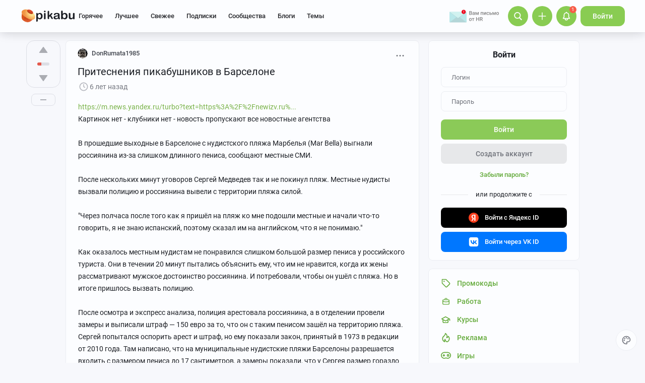

--- FILE ---
content_type: text/html; charset=utf-8
request_url: https://www.google.com/recaptcha/api2/anchor?ar=1&k=6Lf5DUsUAAAAAGeOi2l8EpSqiAteDx5PGFMYPkQW&co=aHR0cHM6Ly9waWthYnUucnU6NDQz&hl=en&v=PoyoqOPhxBO7pBk68S4YbpHZ&size=invisible&badge=bottomleft&anchor-ms=20000&execute-ms=30000&cb=sikfdv9xxu3h
body_size: 49522
content:
<!DOCTYPE HTML><html dir="ltr" lang="en"><head><meta http-equiv="Content-Type" content="text/html; charset=UTF-8">
<meta http-equiv="X-UA-Compatible" content="IE=edge">
<title>reCAPTCHA</title>
<style type="text/css">
/* cyrillic-ext */
@font-face {
  font-family: 'Roboto';
  font-style: normal;
  font-weight: 400;
  font-stretch: 100%;
  src: url(//fonts.gstatic.com/s/roboto/v48/KFO7CnqEu92Fr1ME7kSn66aGLdTylUAMa3GUBHMdazTgWw.woff2) format('woff2');
  unicode-range: U+0460-052F, U+1C80-1C8A, U+20B4, U+2DE0-2DFF, U+A640-A69F, U+FE2E-FE2F;
}
/* cyrillic */
@font-face {
  font-family: 'Roboto';
  font-style: normal;
  font-weight: 400;
  font-stretch: 100%;
  src: url(//fonts.gstatic.com/s/roboto/v48/KFO7CnqEu92Fr1ME7kSn66aGLdTylUAMa3iUBHMdazTgWw.woff2) format('woff2');
  unicode-range: U+0301, U+0400-045F, U+0490-0491, U+04B0-04B1, U+2116;
}
/* greek-ext */
@font-face {
  font-family: 'Roboto';
  font-style: normal;
  font-weight: 400;
  font-stretch: 100%;
  src: url(//fonts.gstatic.com/s/roboto/v48/KFO7CnqEu92Fr1ME7kSn66aGLdTylUAMa3CUBHMdazTgWw.woff2) format('woff2');
  unicode-range: U+1F00-1FFF;
}
/* greek */
@font-face {
  font-family: 'Roboto';
  font-style: normal;
  font-weight: 400;
  font-stretch: 100%;
  src: url(//fonts.gstatic.com/s/roboto/v48/KFO7CnqEu92Fr1ME7kSn66aGLdTylUAMa3-UBHMdazTgWw.woff2) format('woff2');
  unicode-range: U+0370-0377, U+037A-037F, U+0384-038A, U+038C, U+038E-03A1, U+03A3-03FF;
}
/* math */
@font-face {
  font-family: 'Roboto';
  font-style: normal;
  font-weight: 400;
  font-stretch: 100%;
  src: url(//fonts.gstatic.com/s/roboto/v48/KFO7CnqEu92Fr1ME7kSn66aGLdTylUAMawCUBHMdazTgWw.woff2) format('woff2');
  unicode-range: U+0302-0303, U+0305, U+0307-0308, U+0310, U+0312, U+0315, U+031A, U+0326-0327, U+032C, U+032F-0330, U+0332-0333, U+0338, U+033A, U+0346, U+034D, U+0391-03A1, U+03A3-03A9, U+03B1-03C9, U+03D1, U+03D5-03D6, U+03F0-03F1, U+03F4-03F5, U+2016-2017, U+2034-2038, U+203C, U+2040, U+2043, U+2047, U+2050, U+2057, U+205F, U+2070-2071, U+2074-208E, U+2090-209C, U+20D0-20DC, U+20E1, U+20E5-20EF, U+2100-2112, U+2114-2115, U+2117-2121, U+2123-214F, U+2190, U+2192, U+2194-21AE, U+21B0-21E5, U+21F1-21F2, U+21F4-2211, U+2213-2214, U+2216-22FF, U+2308-230B, U+2310, U+2319, U+231C-2321, U+2336-237A, U+237C, U+2395, U+239B-23B7, U+23D0, U+23DC-23E1, U+2474-2475, U+25AF, U+25B3, U+25B7, U+25BD, U+25C1, U+25CA, U+25CC, U+25FB, U+266D-266F, U+27C0-27FF, U+2900-2AFF, U+2B0E-2B11, U+2B30-2B4C, U+2BFE, U+3030, U+FF5B, U+FF5D, U+1D400-1D7FF, U+1EE00-1EEFF;
}
/* symbols */
@font-face {
  font-family: 'Roboto';
  font-style: normal;
  font-weight: 400;
  font-stretch: 100%;
  src: url(//fonts.gstatic.com/s/roboto/v48/KFO7CnqEu92Fr1ME7kSn66aGLdTylUAMaxKUBHMdazTgWw.woff2) format('woff2');
  unicode-range: U+0001-000C, U+000E-001F, U+007F-009F, U+20DD-20E0, U+20E2-20E4, U+2150-218F, U+2190, U+2192, U+2194-2199, U+21AF, U+21E6-21F0, U+21F3, U+2218-2219, U+2299, U+22C4-22C6, U+2300-243F, U+2440-244A, U+2460-24FF, U+25A0-27BF, U+2800-28FF, U+2921-2922, U+2981, U+29BF, U+29EB, U+2B00-2BFF, U+4DC0-4DFF, U+FFF9-FFFB, U+10140-1018E, U+10190-1019C, U+101A0, U+101D0-101FD, U+102E0-102FB, U+10E60-10E7E, U+1D2C0-1D2D3, U+1D2E0-1D37F, U+1F000-1F0FF, U+1F100-1F1AD, U+1F1E6-1F1FF, U+1F30D-1F30F, U+1F315, U+1F31C, U+1F31E, U+1F320-1F32C, U+1F336, U+1F378, U+1F37D, U+1F382, U+1F393-1F39F, U+1F3A7-1F3A8, U+1F3AC-1F3AF, U+1F3C2, U+1F3C4-1F3C6, U+1F3CA-1F3CE, U+1F3D4-1F3E0, U+1F3ED, U+1F3F1-1F3F3, U+1F3F5-1F3F7, U+1F408, U+1F415, U+1F41F, U+1F426, U+1F43F, U+1F441-1F442, U+1F444, U+1F446-1F449, U+1F44C-1F44E, U+1F453, U+1F46A, U+1F47D, U+1F4A3, U+1F4B0, U+1F4B3, U+1F4B9, U+1F4BB, U+1F4BF, U+1F4C8-1F4CB, U+1F4D6, U+1F4DA, U+1F4DF, U+1F4E3-1F4E6, U+1F4EA-1F4ED, U+1F4F7, U+1F4F9-1F4FB, U+1F4FD-1F4FE, U+1F503, U+1F507-1F50B, U+1F50D, U+1F512-1F513, U+1F53E-1F54A, U+1F54F-1F5FA, U+1F610, U+1F650-1F67F, U+1F687, U+1F68D, U+1F691, U+1F694, U+1F698, U+1F6AD, U+1F6B2, U+1F6B9-1F6BA, U+1F6BC, U+1F6C6-1F6CF, U+1F6D3-1F6D7, U+1F6E0-1F6EA, U+1F6F0-1F6F3, U+1F6F7-1F6FC, U+1F700-1F7FF, U+1F800-1F80B, U+1F810-1F847, U+1F850-1F859, U+1F860-1F887, U+1F890-1F8AD, U+1F8B0-1F8BB, U+1F8C0-1F8C1, U+1F900-1F90B, U+1F93B, U+1F946, U+1F984, U+1F996, U+1F9E9, U+1FA00-1FA6F, U+1FA70-1FA7C, U+1FA80-1FA89, U+1FA8F-1FAC6, U+1FACE-1FADC, U+1FADF-1FAE9, U+1FAF0-1FAF8, U+1FB00-1FBFF;
}
/* vietnamese */
@font-face {
  font-family: 'Roboto';
  font-style: normal;
  font-weight: 400;
  font-stretch: 100%;
  src: url(//fonts.gstatic.com/s/roboto/v48/KFO7CnqEu92Fr1ME7kSn66aGLdTylUAMa3OUBHMdazTgWw.woff2) format('woff2');
  unicode-range: U+0102-0103, U+0110-0111, U+0128-0129, U+0168-0169, U+01A0-01A1, U+01AF-01B0, U+0300-0301, U+0303-0304, U+0308-0309, U+0323, U+0329, U+1EA0-1EF9, U+20AB;
}
/* latin-ext */
@font-face {
  font-family: 'Roboto';
  font-style: normal;
  font-weight: 400;
  font-stretch: 100%;
  src: url(//fonts.gstatic.com/s/roboto/v48/KFO7CnqEu92Fr1ME7kSn66aGLdTylUAMa3KUBHMdazTgWw.woff2) format('woff2');
  unicode-range: U+0100-02BA, U+02BD-02C5, U+02C7-02CC, U+02CE-02D7, U+02DD-02FF, U+0304, U+0308, U+0329, U+1D00-1DBF, U+1E00-1E9F, U+1EF2-1EFF, U+2020, U+20A0-20AB, U+20AD-20C0, U+2113, U+2C60-2C7F, U+A720-A7FF;
}
/* latin */
@font-face {
  font-family: 'Roboto';
  font-style: normal;
  font-weight: 400;
  font-stretch: 100%;
  src: url(//fonts.gstatic.com/s/roboto/v48/KFO7CnqEu92Fr1ME7kSn66aGLdTylUAMa3yUBHMdazQ.woff2) format('woff2');
  unicode-range: U+0000-00FF, U+0131, U+0152-0153, U+02BB-02BC, U+02C6, U+02DA, U+02DC, U+0304, U+0308, U+0329, U+2000-206F, U+20AC, U+2122, U+2191, U+2193, U+2212, U+2215, U+FEFF, U+FFFD;
}
/* cyrillic-ext */
@font-face {
  font-family: 'Roboto';
  font-style: normal;
  font-weight: 500;
  font-stretch: 100%;
  src: url(//fonts.gstatic.com/s/roboto/v48/KFO7CnqEu92Fr1ME7kSn66aGLdTylUAMa3GUBHMdazTgWw.woff2) format('woff2');
  unicode-range: U+0460-052F, U+1C80-1C8A, U+20B4, U+2DE0-2DFF, U+A640-A69F, U+FE2E-FE2F;
}
/* cyrillic */
@font-face {
  font-family: 'Roboto';
  font-style: normal;
  font-weight: 500;
  font-stretch: 100%;
  src: url(//fonts.gstatic.com/s/roboto/v48/KFO7CnqEu92Fr1ME7kSn66aGLdTylUAMa3iUBHMdazTgWw.woff2) format('woff2');
  unicode-range: U+0301, U+0400-045F, U+0490-0491, U+04B0-04B1, U+2116;
}
/* greek-ext */
@font-face {
  font-family: 'Roboto';
  font-style: normal;
  font-weight: 500;
  font-stretch: 100%;
  src: url(//fonts.gstatic.com/s/roboto/v48/KFO7CnqEu92Fr1ME7kSn66aGLdTylUAMa3CUBHMdazTgWw.woff2) format('woff2');
  unicode-range: U+1F00-1FFF;
}
/* greek */
@font-face {
  font-family: 'Roboto';
  font-style: normal;
  font-weight: 500;
  font-stretch: 100%;
  src: url(//fonts.gstatic.com/s/roboto/v48/KFO7CnqEu92Fr1ME7kSn66aGLdTylUAMa3-UBHMdazTgWw.woff2) format('woff2');
  unicode-range: U+0370-0377, U+037A-037F, U+0384-038A, U+038C, U+038E-03A1, U+03A3-03FF;
}
/* math */
@font-face {
  font-family: 'Roboto';
  font-style: normal;
  font-weight: 500;
  font-stretch: 100%;
  src: url(//fonts.gstatic.com/s/roboto/v48/KFO7CnqEu92Fr1ME7kSn66aGLdTylUAMawCUBHMdazTgWw.woff2) format('woff2');
  unicode-range: U+0302-0303, U+0305, U+0307-0308, U+0310, U+0312, U+0315, U+031A, U+0326-0327, U+032C, U+032F-0330, U+0332-0333, U+0338, U+033A, U+0346, U+034D, U+0391-03A1, U+03A3-03A9, U+03B1-03C9, U+03D1, U+03D5-03D6, U+03F0-03F1, U+03F4-03F5, U+2016-2017, U+2034-2038, U+203C, U+2040, U+2043, U+2047, U+2050, U+2057, U+205F, U+2070-2071, U+2074-208E, U+2090-209C, U+20D0-20DC, U+20E1, U+20E5-20EF, U+2100-2112, U+2114-2115, U+2117-2121, U+2123-214F, U+2190, U+2192, U+2194-21AE, U+21B0-21E5, U+21F1-21F2, U+21F4-2211, U+2213-2214, U+2216-22FF, U+2308-230B, U+2310, U+2319, U+231C-2321, U+2336-237A, U+237C, U+2395, U+239B-23B7, U+23D0, U+23DC-23E1, U+2474-2475, U+25AF, U+25B3, U+25B7, U+25BD, U+25C1, U+25CA, U+25CC, U+25FB, U+266D-266F, U+27C0-27FF, U+2900-2AFF, U+2B0E-2B11, U+2B30-2B4C, U+2BFE, U+3030, U+FF5B, U+FF5D, U+1D400-1D7FF, U+1EE00-1EEFF;
}
/* symbols */
@font-face {
  font-family: 'Roboto';
  font-style: normal;
  font-weight: 500;
  font-stretch: 100%;
  src: url(//fonts.gstatic.com/s/roboto/v48/KFO7CnqEu92Fr1ME7kSn66aGLdTylUAMaxKUBHMdazTgWw.woff2) format('woff2');
  unicode-range: U+0001-000C, U+000E-001F, U+007F-009F, U+20DD-20E0, U+20E2-20E4, U+2150-218F, U+2190, U+2192, U+2194-2199, U+21AF, U+21E6-21F0, U+21F3, U+2218-2219, U+2299, U+22C4-22C6, U+2300-243F, U+2440-244A, U+2460-24FF, U+25A0-27BF, U+2800-28FF, U+2921-2922, U+2981, U+29BF, U+29EB, U+2B00-2BFF, U+4DC0-4DFF, U+FFF9-FFFB, U+10140-1018E, U+10190-1019C, U+101A0, U+101D0-101FD, U+102E0-102FB, U+10E60-10E7E, U+1D2C0-1D2D3, U+1D2E0-1D37F, U+1F000-1F0FF, U+1F100-1F1AD, U+1F1E6-1F1FF, U+1F30D-1F30F, U+1F315, U+1F31C, U+1F31E, U+1F320-1F32C, U+1F336, U+1F378, U+1F37D, U+1F382, U+1F393-1F39F, U+1F3A7-1F3A8, U+1F3AC-1F3AF, U+1F3C2, U+1F3C4-1F3C6, U+1F3CA-1F3CE, U+1F3D4-1F3E0, U+1F3ED, U+1F3F1-1F3F3, U+1F3F5-1F3F7, U+1F408, U+1F415, U+1F41F, U+1F426, U+1F43F, U+1F441-1F442, U+1F444, U+1F446-1F449, U+1F44C-1F44E, U+1F453, U+1F46A, U+1F47D, U+1F4A3, U+1F4B0, U+1F4B3, U+1F4B9, U+1F4BB, U+1F4BF, U+1F4C8-1F4CB, U+1F4D6, U+1F4DA, U+1F4DF, U+1F4E3-1F4E6, U+1F4EA-1F4ED, U+1F4F7, U+1F4F9-1F4FB, U+1F4FD-1F4FE, U+1F503, U+1F507-1F50B, U+1F50D, U+1F512-1F513, U+1F53E-1F54A, U+1F54F-1F5FA, U+1F610, U+1F650-1F67F, U+1F687, U+1F68D, U+1F691, U+1F694, U+1F698, U+1F6AD, U+1F6B2, U+1F6B9-1F6BA, U+1F6BC, U+1F6C6-1F6CF, U+1F6D3-1F6D7, U+1F6E0-1F6EA, U+1F6F0-1F6F3, U+1F6F7-1F6FC, U+1F700-1F7FF, U+1F800-1F80B, U+1F810-1F847, U+1F850-1F859, U+1F860-1F887, U+1F890-1F8AD, U+1F8B0-1F8BB, U+1F8C0-1F8C1, U+1F900-1F90B, U+1F93B, U+1F946, U+1F984, U+1F996, U+1F9E9, U+1FA00-1FA6F, U+1FA70-1FA7C, U+1FA80-1FA89, U+1FA8F-1FAC6, U+1FACE-1FADC, U+1FADF-1FAE9, U+1FAF0-1FAF8, U+1FB00-1FBFF;
}
/* vietnamese */
@font-face {
  font-family: 'Roboto';
  font-style: normal;
  font-weight: 500;
  font-stretch: 100%;
  src: url(//fonts.gstatic.com/s/roboto/v48/KFO7CnqEu92Fr1ME7kSn66aGLdTylUAMa3OUBHMdazTgWw.woff2) format('woff2');
  unicode-range: U+0102-0103, U+0110-0111, U+0128-0129, U+0168-0169, U+01A0-01A1, U+01AF-01B0, U+0300-0301, U+0303-0304, U+0308-0309, U+0323, U+0329, U+1EA0-1EF9, U+20AB;
}
/* latin-ext */
@font-face {
  font-family: 'Roboto';
  font-style: normal;
  font-weight: 500;
  font-stretch: 100%;
  src: url(//fonts.gstatic.com/s/roboto/v48/KFO7CnqEu92Fr1ME7kSn66aGLdTylUAMa3KUBHMdazTgWw.woff2) format('woff2');
  unicode-range: U+0100-02BA, U+02BD-02C5, U+02C7-02CC, U+02CE-02D7, U+02DD-02FF, U+0304, U+0308, U+0329, U+1D00-1DBF, U+1E00-1E9F, U+1EF2-1EFF, U+2020, U+20A0-20AB, U+20AD-20C0, U+2113, U+2C60-2C7F, U+A720-A7FF;
}
/* latin */
@font-face {
  font-family: 'Roboto';
  font-style: normal;
  font-weight: 500;
  font-stretch: 100%;
  src: url(//fonts.gstatic.com/s/roboto/v48/KFO7CnqEu92Fr1ME7kSn66aGLdTylUAMa3yUBHMdazQ.woff2) format('woff2');
  unicode-range: U+0000-00FF, U+0131, U+0152-0153, U+02BB-02BC, U+02C6, U+02DA, U+02DC, U+0304, U+0308, U+0329, U+2000-206F, U+20AC, U+2122, U+2191, U+2193, U+2212, U+2215, U+FEFF, U+FFFD;
}
/* cyrillic-ext */
@font-face {
  font-family: 'Roboto';
  font-style: normal;
  font-weight: 900;
  font-stretch: 100%;
  src: url(//fonts.gstatic.com/s/roboto/v48/KFO7CnqEu92Fr1ME7kSn66aGLdTylUAMa3GUBHMdazTgWw.woff2) format('woff2');
  unicode-range: U+0460-052F, U+1C80-1C8A, U+20B4, U+2DE0-2DFF, U+A640-A69F, U+FE2E-FE2F;
}
/* cyrillic */
@font-face {
  font-family: 'Roboto';
  font-style: normal;
  font-weight: 900;
  font-stretch: 100%;
  src: url(//fonts.gstatic.com/s/roboto/v48/KFO7CnqEu92Fr1ME7kSn66aGLdTylUAMa3iUBHMdazTgWw.woff2) format('woff2');
  unicode-range: U+0301, U+0400-045F, U+0490-0491, U+04B0-04B1, U+2116;
}
/* greek-ext */
@font-face {
  font-family: 'Roboto';
  font-style: normal;
  font-weight: 900;
  font-stretch: 100%;
  src: url(//fonts.gstatic.com/s/roboto/v48/KFO7CnqEu92Fr1ME7kSn66aGLdTylUAMa3CUBHMdazTgWw.woff2) format('woff2');
  unicode-range: U+1F00-1FFF;
}
/* greek */
@font-face {
  font-family: 'Roboto';
  font-style: normal;
  font-weight: 900;
  font-stretch: 100%;
  src: url(//fonts.gstatic.com/s/roboto/v48/KFO7CnqEu92Fr1ME7kSn66aGLdTylUAMa3-UBHMdazTgWw.woff2) format('woff2');
  unicode-range: U+0370-0377, U+037A-037F, U+0384-038A, U+038C, U+038E-03A1, U+03A3-03FF;
}
/* math */
@font-face {
  font-family: 'Roboto';
  font-style: normal;
  font-weight: 900;
  font-stretch: 100%;
  src: url(//fonts.gstatic.com/s/roboto/v48/KFO7CnqEu92Fr1ME7kSn66aGLdTylUAMawCUBHMdazTgWw.woff2) format('woff2');
  unicode-range: U+0302-0303, U+0305, U+0307-0308, U+0310, U+0312, U+0315, U+031A, U+0326-0327, U+032C, U+032F-0330, U+0332-0333, U+0338, U+033A, U+0346, U+034D, U+0391-03A1, U+03A3-03A9, U+03B1-03C9, U+03D1, U+03D5-03D6, U+03F0-03F1, U+03F4-03F5, U+2016-2017, U+2034-2038, U+203C, U+2040, U+2043, U+2047, U+2050, U+2057, U+205F, U+2070-2071, U+2074-208E, U+2090-209C, U+20D0-20DC, U+20E1, U+20E5-20EF, U+2100-2112, U+2114-2115, U+2117-2121, U+2123-214F, U+2190, U+2192, U+2194-21AE, U+21B0-21E5, U+21F1-21F2, U+21F4-2211, U+2213-2214, U+2216-22FF, U+2308-230B, U+2310, U+2319, U+231C-2321, U+2336-237A, U+237C, U+2395, U+239B-23B7, U+23D0, U+23DC-23E1, U+2474-2475, U+25AF, U+25B3, U+25B7, U+25BD, U+25C1, U+25CA, U+25CC, U+25FB, U+266D-266F, U+27C0-27FF, U+2900-2AFF, U+2B0E-2B11, U+2B30-2B4C, U+2BFE, U+3030, U+FF5B, U+FF5D, U+1D400-1D7FF, U+1EE00-1EEFF;
}
/* symbols */
@font-face {
  font-family: 'Roboto';
  font-style: normal;
  font-weight: 900;
  font-stretch: 100%;
  src: url(//fonts.gstatic.com/s/roboto/v48/KFO7CnqEu92Fr1ME7kSn66aGLdTylUAMaxKUBHMdazTgWw.woff2) format('woff2');
  unicode-range: U+0001-000C, U+000E-001F, U+007F-009F, U+20DD-20E0, U+20E2-20E4, U+2150-218F, U+2190, U+2192, U+2194-2199, U+21AF, U+21E6-21F0, U+21F3, U+2218-2219, U+2299, U+22C4-22C6, U+2300-243F, U+2440-244A, U+2460-24FF, U+25A0-27BF, U+2800-28FF, U+2921-2922, U+2981, U+29BF, U+29EB, U+2B00-2BFF, U+4DC0-4DFF, U+FFF9-FFFB, U+10140-1018E, U+10190-1019C, U+101A0, U+101D0-101FD, U+102E0-102FB, U+10E60-10E7E, U+1D2C0-1D2D3, U+1D2E0-1D37F, U+1F000-1F0FF, U+1F100-1F1AD, U+1F1E6-1F1FF, U+1F30D-1F30F, U+1F315, U+1F31C, U+1F31E, U+1F320-1F32C, U+1F336, U+1F378, U+1F37D, U+1F382, U+1F393-1F39F, U+1F3A7-1F3A8, U+1F3AC-1F3AF, U+1F3C2, U+1F3C4-1F3C6, U+1F3CA-1F3CE, U+1F3D4-1F3E0, U+1F3ED, U+1F3F1-1F3F3, U+1F3F5-1F3F7, U+1F408, U+1F415, U+1F41F, U+1F426, U+1F43F, U+1F441-1F442, U+1F444, U+1F446-1F449, U+1F44C-1F44E, U+1F453, U+1F46A, U+1F47D, U+1F4A3, U+1F4B0, U+1F4B3, U+1F4B9, U+1F4BB, U+1F4BF, U+1F4C8-1F4CB, U+1F4D6, U+1F4DA, U+1F4DF, U+1F4E3-1F4E6, U+1F4EA-1F4ED, U+1F4F7, U+1F4F9-1F4FB, U+1F4FD-1F4FE, U+1F503, U+1F507-1F50B, U+1F50D, U+1F512-1F513, U+1F53E-1F54A, U+1F54F-1F5FA, U+1F610, U+1F650-1F67F, U+1F687, U+1F68D, U+1F691, U+1F694, U+1F698, U+1F6AD, U+1F6B2, U+1F6B9-1F6BA, U+1F6BC, U+1F6C6-1F6CF, U+1F6D3-1F6D7, U+1F6E0-1F6EA, U+1F6F0-1F6F3, U+1F6F7-1F6FC, U+1F700-1F7FF, U+1F800-1F80B, U+1F810-1F847, U+1F850-1F859, U+1F860-1F887, U+1F890-1F8AD, U+1F8B0-1F8BB, U+1F8C0-1F8C1, U+1F900-1F90B, U+1F93B, U+1F946, U+1F984, U+1F996, U+1F9E9, U+1FA00-1FA6F, U+1FA70-1FA7C, U+1FA80-1FA89, U+1FA8F-1FAC6, U+1FACE-1FADC, U+1FADF-1FAE9, U+1FAF0-1FAF8, U+1FB00-1FBFF;
}
/* vietnamese */
@font-face {
  font-family: 'Roboto';
  font-style: normal;
  font-weight: 900;
  font-stretch: 100%;
  src: url(//fonts.gstatic.com/s/roboto/v48/KFO7CnqEu92Fr1ME7kSn66aGLdTylUAMa3OUBHMdazTgWw.woff2) format('woff2');
  unicode-range: U+0102-0103, U+0110-0111, U+0128-0129, U+0168-0169, U+01A0-01A1, U+01AF-01B0, U+0300-0301, U+0303-0304, U+0308-0309, U+0323, U+0329, U+1EA0-1EF9, U+20AB;
}
/* latin-ext */
@font-face {
  font-family: 'Roboto';
  font-style: normal;
  font-weight: 900;
  font-stretch: 100%;
  src: url(//fonts.gstatic.com/s/roboto/v48/KFO7CnqEu92Fr1ME7kSn66aGLdTylUAMa3KUBHMdazTgWw.woff2) format('woff2');
  unicode-range: U+0100-02BA, U+02BD-02C5, U+02C7-02CC, U+02CE-02D7, U+02DD-02FF, U+0304, U+0308, U+0329, U+1D00-1DBF, U+1E00-1E9F, U+1EF2-1EFF, U+2020, U+20A0-20AB, U+20AD-20C0, U+2113, U+2C60-2C7F, U+A720-A7FF;
}
/* latin */
@font-face {
  font-family: 'Roboto';
  font-style: normal;
  font-weight: 900;
  font-stretch: 100%;
  src: url(//fonts.gstatic.com/s/roboto/v48/KFO7CnqEu92Fr1ME7kSn66aGLdTylUAMa3yUBHMdazQ.woff2) format('woff2');
  unicode-range: U+0000-00FF, U+0131, U+0152-0153, U+02BB-02BC, U+02C6, U+02DA, U+02DC, U+0304, U+0308, U+0329, U+2000-206F, U+20AC, U+2122, U+2191, U+2193, U+2212, U+2215, U+FEFF, U+FFFD;
}

</style>
<link rel="stylesheet" type="text/css" href="https://www.gstatic.com/recaptcha/releases/PoyoqOPhxBO7pBk68S4YbpHZ/styles__ltr.css">
<script nonce="_qm3JW4F2PTSPJhM2GebEQ" type="text/javascript">window['__recaptcha_api'] = 'https://www.google.com/recaptcha/api2/';</script>
<script type="text/javascript" src="https://www.gstatic.com/recaptcha/releases/PoyoqOPhxBO7pBk68S4YbpHZ/recaptcha__en.js" nonce="_qm3JW4F2PTSPJhM2GebEQ">
      
    </script></head>
<body><div id="rc-anchor-alert" class="rc-anchor-alert"></div>
<input type="hidden" id="recaptcha-token" value="[base64]">
<script type="text/javascript" nonce="_qm3JW4F2PTSPJhM2GebEQ">
      recaptcha.anchor.Main.init("[\x22ainput\x22,[\x22bgdata\x22,\x22\x22,\[base64]/[base64]/[base64]/[base64]/cjw8ejpyPj4+eil9Y2F0Y2gobCl7dGhyb3cgbDt9fSxIPWZ1bmN0aW9uKHcsdCx6KXtpZih3PT0xOTR8fHc9PTIwOCl0LnZbd10/dC52W3ddLmNvbmNhdCh6KTp0LnZbd109b2Yoeix0KTtlbHNle2lmKHQuYkImJnchPTMxNylyZXR1cm47dz09NjZ8fHc9PTEyMnx8dz09NDcwfHx3PT00NHx8dz09NDE2fHx3PT0zOTd8fHc9PTQyMXx8dz09Njh8fHc9PTcwfHx3PT0xODQ/[base64]/[base64]/[base64]/bmV3IGRbVl0oSlswXSk6cD09Mj9uZXcgZFtWXShKWzBdLEpbMV0pOnA9PTM/bmV3IGRbVl0oSlswXSxKWzFdLEpbMl0pOnA9PTQ/[base64]/[base64]/[base64]/[base64]\x22,\[base64]\\u003d\\u003d\x22,\[base64]/Ci8KjDMOowqXDjsOFfsKfw4w5NsKdwogMwrPCicKMSG19wqMzw5FLwr8Kw6vDicKkT8K2wqx8ZQDChX0bw4AvYwMKwrg9w6XDpMOqwrjDkcKQw4cJwoBTLHXDuMKCwrTDpnzClMOFbMKSw6vCpcKDScKZHsOATCTDtMKhVXrDqsKvDMOVT0/Ct8O0UMOCw4hbYcKDw6fCp39fwqk0Wx8CwpDDnUnDjcOJwpPDrMKRHzpbw6TDmMONwpfCvHXCmC9EwrtVW8O/[base64]/DrMK5SUANejQEDTjCuMOjNsOiw4lKHsKxw7pYF03Clj3Co0DCgWDCvcOJaAnDssOOD8Kfw68URcKwLjfCpsKUOBkTRMKsCy5ww4RNcsKAcRPDhMOqwqTCog11VsK1ZwszwpkFw6/ChMO6IMK4UMO1w7ZEwpzDrMKhw7vDtXQLH8O4woJuwqHDpFIQw53DmzfCjsKbwo4HwpHDhQfDgSt/w5ZXdMKzw77Ch13DjMKqwpPDt8OHw7seC8OewocOBcKlXsKMcsKUwq3DlTx6w6FtZl8lL2YnQQ7DncKhIQzDrMOqasOkw5bCnxLDqMK1bh8FF8O4TwgtU8OICx/Dig8iI8Klw53CucKPLFjDjGXDoMOXwr3CucK3ccKTw6LCug/CscK1w71owqAADQDDsQsFwrNAwoVeLn9wwqTCn8KmB8OaWnPDmlEjwqHDrcOfw5LDgnlYw6fDmMKDQsKeSy5DZCnDsWcCQMK+wr3DsX0YKEhFYR3Cm23DnAABwo0mL1XCtALDu2JhOsO8w7HCk3/[base64]/CqcKWdwLCqsKXZcOtTMO+SMOfb8KVbcOswpLCkSR3wrZFU8OqKMKPw4p3w6h4LMOXf8KmVsOfCMOYw6QPG0fCjl7DmcK6wq/DgcOqYMO3w6DDmMKgw69SAcKXB8ONw4gIwptfw4JCwphnwpTDhsOyw4DDqkJKccKHE8KXw6t0wqDCjcKSw7Q/fg1Rw5LDlh1DC1TCh2s4O8Kuw54SwoLCrAVzwoTDjA/[base64]/w6/DisKVwrZDKVlMwozDvAPCmsKZb1xKwrXCrMKDwqw0GWI6w5rClnDCs8KYwowHbMK1XsK4wp/Dr2/DtMOgwoddw4sSAcOvw44zTMKVw77CiMK1wpHClkPDmsKDwoJrwqNWwrFWecOEw5trwrDCkUFdAlzDnMOBw5s7PAoUw4LDvDDCq8K7w70mwqTCtmnDigw/F1vDuQrDpm4abx/DnmjDjcK9wqjCmcOWw5AkTcK5UcOHw4/[base64]/wp7DhGsgbcOtw7oMw7wtwpwMZUVWIw87w57DtB4qHsKKwrcewrNlwrPCocKHw5fCqFYUwpEJw4QuVU5TwoViwp4UwoDCsg4Nw5HDu8Olwr9ULMOQU8OOwpARw5/[base64]/VzJEXg/CvTbCscKjbQUVwpHDhFpawpjDl8Kkw57ClsOTGGDCiCTDiQ7DmVFmEcOxEDg6woLCnMOiDcOzJk8lYcKYw5Myw6rDlMOFW8KOeWDDkzvCmcK4D8KnO8OMw5A4w67CtBgEfMK/w4c7wqRIwqdxw5J2w7Q5woDDj8KAcU3DoGJVcCPCo3HCkjAlcxwowrVpw7bDmMOSwpo8dMKZEnFSFcOkNcOtdsKOwopGwpd/esOxK2tUwrHCocOswo7Duht0VU/ChDRBCMK/XnfCoVHDm27ChsKZX8O+w73CqMO5fcONWWrCicKRwrpVwqo8aMOmwpnDiBXCtsOjQF9WwpIxwpnClRDDlibCpj0jwqBPNTPCgcOnwqbDiMOOV8K2wpLCuD3DmBBYTyTCnDkEa2B+wr/CksKBbsOnw5MOwq3Dn3HCqsOGQV/DscOkw5PCr14fwotmwqHCsDDDl8Otwq5awpJoExPCkSLClcKaw7M9w5vCmsKewrPCsMKcBioTwrTDpkVDCmfCncKzO8K8HsOxwr5uasKRCMKzw7wuGVBfHiFawrrCtiLCnnokUMOmcGnClsKRJFfDs8Kzc8K/wpBgKELDmRJIeWXDilRFw5ZAwrvDkjUEw446ecK3clQaJ8Olw7IjwqNUWzFPXMO/w4suXcKycsKtXsO3Yn/Cp8Oew6l2w5TDtcObw7PDh8OtVwbDs8KuKcK6CMKwG3HDsCHDssO+w7/CvMOtw61OwovDlsO+w5/CnMOPXVRoOsOxwqsOw4rCjV4re2vDlXQPDsOOw6HDssO+w7hnX8KAFMO3QsK7w57ChChNKcOcw63DlH/DsMOXTAQ9wqDDszZ0HcOKXkvCtsKbw6c7woJXwrnCmRoJw4DCr8Osw6bDljJrwo3DrMOOHXpow5nCosKyesOLwowTW21gw7kKwr3DiGkuw5nCgX1lcmHDlyXDnXjCncOPV8KvwoIMSXvCuw3DsynCvjPDn3Q5wqxGwoBKw4DCvjjDshPCrsOnR1LCgW/Du8KYHsKAHidOFG3Dq3Ntwq7ClMOjwrnDj8OOwpXCsz/ChWzDi3vDvxLDpMK1csKWwropwpxnWiVTwo/[base64]/MB7DoMKHB8KHw55DUMOVbcK0ejvDssOqNBMWwq/Ci8KLTcO8EiHDrzzCr8KVacK9HMOXfsOswpZMw5XDgE5sw5g2UcOmw7LDvMOqMiZ4w4DCiMODT8KNN2IIwpc8bMOBw4pCRMOxb8OOwrpLwrnConc6fsKFfsKlbmfDlcOTQsOQw7/CrQ40KlpsOWwnKyY0w5LDtSQlaMONw4DDmsOJw4/DjsO7ZMOhwrLDlsOsw5nDq1Jcb8OlRyHDksONw7QKw6LDpsOGLcKEIzXDvAnCvkxVw77DmMKBw7YWPkE7YcOYEAnDqsOkwojDqSdyQ8OpEyTDvncYw6rCgsKgMjvCoVgGwpHCqBnDhwgMGhLCkzl2MTkhC8KMw6XDpj/DtMKqem9bwr13wrjDpFIcFsOeMAbDoXYAw7XCigoDTcODwoLChAYWLWnDscKHCy4jJVrDomh6wo9tw74MZXN+w6gGMsOifsO8ISojU34Ow4LDnMO6QW/CuwQmVnfCkHlYX8KkAMKaw4pxWFR0w5cAw4HChyfDssK4wrRfRkzDqsK5enXCrQAKw5tTVhhSECh5wpPDmMKfw5fCvcKSw6jDp3PCmRhsHMOgwpFJYMKVdGvCv2M3wq3CvsKJwo/Ch8O9wq/DiCDCilzDv8OowrB0wqnCpsOuD1R0dcOdw4vDmmzCimXCtiLDrMKFIxNoIm84YGZCw4cvw4hjwqfCi8KBwrhpw4bCixzCinrDqA82GMOoER5UWcKUOcKbwrbDksKAXmJaw4HDh8Kbw4xFw6zDjsKjQXzDm8OfbQbDomw/wqZXR8KBZlZuw5MMwrUewpzDnTXCjwtDw67Dh8KZw5RUdsOqwpTDvsK+wrnDvlXCiyZMeSzCpMOiRBg3wqJ7wppdw7XDrAJcI8KkZXkbRFbCpcKJw6/[base64]/CtHjDqA8IJ8ObVX5QwqrChwDCn8OpCcKsL8OvXsKew43ClcKMw5xjCDtfw63DqMKqw4vDscKnw7cEY8ONUcOXw54lwrPChE/Cl8Klw63CuHnDv1VzEwjDrMKTw5ctw5fDg1rCisKNesKKSsKJw4HDrMOvw7xNwoPDuBbCtsK7w7LCoG/[base64]/CnwfDiMK5w4B5IkwPwpplaW0Vw4BZbcKhJH3DmMOwNFLCocOJN8KXY0DCvCXCgMOTw4PCoMK+Jgtzw6h/[base64]/DiMOXe8OyC3/Dv8O2d8OPWsKnwr/DhsKlNA5RWMObw6HDoHbCuUYswqVsFcKWwpDDt8OmWSRdccOhw6nCrWgKbcOyw4bDo0TDnsOcw7xHaXV9wrXCj1nCnsONwqcewqvDusK8wqTDiUhAdHvCncKKC8KHwpjCqMKSwoA2w5XDtsKdMW/[base64]/NlLCj0/DgULCp8ODJMKYC8OGAsOpawEDB0A3wr5HG8OAw5bDoFpzwogSw7PCh8OPXsKnwoVfw6HDukrCgBEeCV/DgEjCqREgw7d5w6NvS37CpcKiw5bCjMOKw4IBw6nDo8OPw6pbwrwjTsOwdcONFsKgNsONw5rCpMKZw6/DrcOOfkQMcwl6wr/[base64]/Ci8K6w5XCgsOcw7bDkcOGPcOSwqE6wrvCi1HDi8KtRsO6eMOvcC7DmEFPw5QeWsO9wqHDumlbwr0+YMKZDFzDl8Okw4drwo3DnXFAw4LClkU6w6bDnD8zwqsWw4tPIGXDnMOKDMOvwp8WwozCtMK+w4nCgWvDmcKsY8KBw6/DjMKTWMOnwqDCjGnDmsO4H1jDumUfesO+w4bCoMKgMDJGw6VEwqINGHt/XcOOwoLCvsObwrHCs3fDlcOaw5F+ZjXCosKuVcKBwoPDqyUbwr/Cr8OSwog2GMOHwo5FbsKvHSnCq8OIPhzDnWzCjyzDjgzDkcOGw607wq7DqV5INjtCw57DqUzCkz5RNU8wD8ORdMKKMGnDj8OjEG5RX2/Di2fDtMKuw70MwpDDrMOmw6kdw5Zqw73CgSHCrcKnb1bDnVfCqEVNw4DDrMKywrhBdcKDwpPCjAQDwqTCs8KIwo9UwoDCsk02b8O3WjfCiMKQO8ObwqNiw4QwFljDocKefmPCo3pTw7Q9UMOPwoXDgCXDncKlwoUJw5/CtQNpw4AJw5HCpEzDjAPCvsKfw7LCpCXDocKQwobCqsOzw54aw6/DsRZOSxF5wqZJYMKjYsKhb8OSwr96DzTCpWTCqR7Ds8KTCUrDq8K7w7nCmCIaw6vClMOVBW/[base64]/DmjRqZiYmwoprBsOzDmoEw6XClWEEOh3CrcOgZ8KuwqYcw4bCj8OWKMOuworDmcOPUSfDssKkW8OBw7nDnnFowpMQw5zDgMKMenM3w5/CviAowoDCmlfCpXN6UWbDpMOVw5XCqjRTwonDtcK1KxZnw6fCth8jwqzDok0sw4PDhMKrUcKBwpcQw4sWTsOWZBnDqsKpfMOyeyrDknxMF2t2PEjDtGNIJFvDrMOpJlQzw7hAwqonHAB2GsK2wpHDvXzDgsOkYB/DvMKYMH5Lwp4MwqA3ScKQfMKiwr85wpXDqsOrw6Ivw7tTw6puMxrDgUrDpMKhOkdZw67CjgHDn8KuwrASP8OswpDCt34ITMKaI3TCo8OwTsO2w5Q5w7hRw69+w54iFcOGRQc5wpF3w7vCmMOoZlEOw6/CkGk0AsKSwp/CrsOnw6lSaU7ChMKMc8OgAhvDrhHDkwPCmcODChzDrCvCgGPDsMKIwqHCu2M/[base64]/HGjDihsadcKxwpzCpEXCsQrCucO9wqvDmTLCmlnDh8OuwqvDl8KPYMOjwot3KWsue0HCp1rDvkpZw43DvsOuWV8IKMOCw5bCsxjCjD9kwrHDpWkiXcKcBgnDnRHClMKkA8OzCRbDs8OpTsK3H8O4woPDiH8nWifCqHpqw79dwoHCsMKoQMKGSsKgC8KJwq/DpMOxwrslw54pw4/CuTPCgxsHJE5mw4Eyw4LClAhxfUU0WgdCwrZxVVVXEMO/wrLCnAbCugIWU8OIw5x/[base64]/[base64]/[base64]/NMKRAjgGGn92wrDDqTLCkhNJbFoWw4DCgHx/w5DCjSYfw7nChhfDvMKMI8KeOVAKw7/CscK8wrrDiMOCw6LDvMOfwpnDocKdwpbDokzDjnEkwp5owojDoFbDu8K+IQovQzkGw6dLEktlwqsZcMOzNEFQUCDCpcK5w7jCusKewoZzw45Sw5l5OmTDsWDCrcK5a2FDwoxTAsONcMKxw7EiQMKnw5dyw41zXFw+w59+w5cCfsKFKTzCtW7ChBl5wr/[base64]/TlNLIQDCq1/[base64]/Cm8OcCMOpwqnCpmM3wpfCgsODw4VpATx2wq7Di8KcZC5JGTTDo8OCworCkA1xK8KSwpDDpMOjw6jCqMKFKCPDpmvDqMOROMKuw6FuX1M7YhPDuhlMwovDpSl4csOsw4/Dm8O6CngswqAVw5zDniTDoTQcwpEtGMO2GBF6w6zCjl3ClDhFfH/[base64]/wp3CrsOIwroYRHrCknnCoTdvwr4ww6HCrcKERV7CucOLO0vDgsO/ZsKjVQ3CoQNDw7t9wrDCvhwlE8OKGhk3wocpcsKGwp/DqkDCjU/DiDrDmcOEwpfDqsOCecOfblAxw51MehI7TcO4PFbCo8KGO8K2w7MCPw3CgzphZ2DDhcKQw4Z6VsK1ZWtUw6MMwqUVw6pKw4HCn2rCncKuIVccX8OfXMOQR8KaeWpuwqTDuW42w4l6ZDnCisOqwqc9BmlLw7h7woXCjMO2fMKMAi1pTSLChMOGUMOdN8Kedn8/RkbDjcK8EsOfwoHDrXLDpGVUJH/DvDROQVAGwpLDmzXCkULDq1fCtMK7wqbDp8OqAsO2HsO/woxxUnBDTMKLw5zCp8K8RcOzMlRxJcOOw6ltw6zDsURuwoDDrsOywpgqwqhiw7vCninDnmjCo0XCscKdbcKVcjoXwo7Du1rCrRQmdl7Chi7CicOOwqfCqcO7THgywoLDmMOqTUHChcKgw5VRwohkQ8KLF8OJK8KUwoNza8Oaw7IrwoDDqHMOCipiUsK9w41CbcO2RRh/aVY1D8OyZ8OWwo9Yw5M7wpcRV8O9NsOKE8OySGfCgBVBw5Rsw4zCqsK4ZT9lU8KNwoUYKmPDqFzCuRjDmGQeKyDCqXoQW8KnCcKyQFvCqMKEwozCknfDgsOPw71cWB99wrpaw5HCj2xrw6LDulQpVD3DoMKnIiZaw7oBwrh8w6/CuBVxwoDDtcKmYSojAEp2wqcawovDmTcqRcOYUDs1w4nDucOKQcO/PGXCrcO5LcK+wrzDiMOrPjJ2eHgIw7LCpB0ewqzDtsKowrzCgcKPQCnDuFsvRysgw6XDrcKZSS5FwpLCtsKnXkY5PcKhbz8ZwqUDwrMUGcO6w4YwwpvCmkPCssOrH8OzEUZnDWwRWcOWwq02V8OVw6Uxwq9wOF0pwqDCsTMfwofCtF/Dm8KPPcODwrU5fMKAMMOadMOawqbDtlthwrnCocOSw7wbw5HDi8Ozw6DDsVrCk8Obw6s6KxLDtMOMYTI2CsOAw6sww6UlIQBcwoY1wrZQeBrClRRbGsKiDcO5fcKWwoEFw7YnwpHDnEpdYkzDs3Y/[base64]/CsxvCqcKywrTCl0XDl2HDt2sbHMOIPj5kFB3DrzpWV38ewqnCm8OkEWlGXhXCiMKbwqoHABwedyHCnsKCwofDpMKHwoTCskzDlsOew4fDhRJVw5vDr8KgwprDtcKWFFDCm8KDwqZLw4kFwrbDosOow4F3w6FRMidEScOnPH/CsXnChsOkCsK4LsK2w47Ch8OUHsO1wpZsIMO1UWDCqiEpw6YmRcOsRMKaKFEzwrlXZMOqHDPDvsKhB0nDhMKHVMOXbUDCugd+Ni/CsDDChkAbN8K1STpww5HDolbCgsK+w7Rfw55Zwq7CmcOxw6RmM03DgMKUwoLDtUHDssO1Y8Ktw77Dt37CsknCicOcw6zDsz58BMKmPHjCnhjDssOxwoTCvRRkaEvChFzDscOFDMKSw4TDmyfCvl7Cght3w7LCnsK1WEbChDwCTzjDqsOAUMKAJnnCuj/DvsOCd8KqGMO8w7TDm1wOw67DuMKoDAM7w7bDhCDDgDFpwpVBwo7DuU92YAnCujPDgRseKSHDnRPCl0XChh/DmhFVJAdDH1vDlx4fEkQ6w5tqQMOAVnkbR1/DkR9kw7l/X8O/[base64]/Dsy5XwrIxasOAOMKww5TCrMKyDMKWd8Omw5DDs8K/DMOMGcOmPcK9wq3CqsKdw602wq3DiHwYw5o8w6MRw4Icw43DpTDDhkLDl8OKwr/Dgz07wo/Cv8OmFm5jw5XDmGTChxnDoU7DmlVjw5Ygw44Bw7QPEhVpHFxnIcO2NMOCwokVwp/CslFvdjQgw5rCvMOINcOGBlwHwqbDqsKsw5zDn8O1woIZw6bDjsKpCsOnw7/CpMONNT88w4/Dl2TCojHCi3fClyvDpGvCr3oqT0Mlw5NMwqbCshF8wq/CtsKrwoHDgcKhw6RBw6t6R8K6wpBwdAN0w7AhMsKywqdKw60yPDoWwpEPVyHCmsODZHtQwq7CownDmsK4w5LCv8KTwr3CmMKCH8K8RcKRw6YOACJofw/[base64]/bcO0w6zDojfDmcKzPsKIwoMsM8Kiw65Ewo0PVcOLRMO2S33ChHPDlh/CtcKxfsO0wogDesK4w4cGUsOtC8OsXCnDqsOxEBzDmyHDs8KGTQPCsBpHw68pwrfCgsOuGwPDmMKCw5xnw4nCnmnDuGLCgcKlBw49UMKKScKzwqzDhMORXcO3cjRCKh4/wprCh1fChcOkwpfCtMOJVsK/[base64]/DvcOLKcOIwpnDoDhDwrDCpcOPRcKOZsKVwpbCvyh0dBPDi1/ChThdw54tw7vCkMKrAsKpRcKSwpJLI0x6wq/CssKBwqbCvsO4w7MVMhgYLMOgAcOXwpdtWgx7wpFZw7zDocOEw41uwr/DpRB8wrzCn1wZw6/DmMOSG17DqcO2woBrw5nDonbCqHrDkcKFw6Niwr/CrHDDscOcw5dYUcOvWVDDhcKJw5NuccKZfMKEwo5Yw7IABcOHw4xDw58CSD7CjSY1wollejbCg0koCCDDmkvDgxMuwqc9w6XDpUdqeMO/dMKvOSrDocOawqbCh1sgwo3DlMOyBMOqK8KDc3YawrHDoMO+GMK/w5l/[base64]/ccKGMDp7ZsONLMKUwo5Yw7QTwr/DgcKXwqfCpys0w57CpQ94TsO9w7kzScO+YlkXfMKVw5jDp8Onwo7CoVbCnsKYwr/DlWbDpk3DjhfDvsK0AnfCuG/DijfDrkFYwrJqwr9Nwr7Dlh48wqjCoicPw7TDozbCiknCgEfDgsK3w6oOw4zDncKkFQrCrlzDjztJJDzDgMOfwqvCmMOQG8KCw6sfwpvDmiILwoDCuXV/YcKTw4vCqMKcG8K8wr4PwpjDnMOPHMKfwq7CumDDhMKNN2sdECFqwp3CmCXCusOtwo1qw6zDl8KDwpPCmcOrw5M3K3gbwqQIwrl4JwQJHsKBLE7DgE1ZTcO9wqkXw6sJwobCuBrCqcKZMFnCgcK0wr5mw650AMO3w7jChkVuT8K4wqpHcF/CgRcyw6/[base64]/w5vDjW/[base64]/[base64]/bsK+w6nCmRnDlcOjwrBfIMK+J30EQcOgwqnCtsOiZMO9w50gKcOMw7UCe0nDqmrDj8Ojwrh0QMKgw4caFUR9woUlEcO8S8Ouw7cNZ8KeCxg3wpbCm8KmwrJJw7bDosKRW1bCoXDDqlkDLsOVwropwqDDrA8iGDkUKWp/wrNdYh5hesKuZHI2QiLCucKNcsORwoXDvMOzwpfDiEcNaMOVwpTDjE5PZsOqwoB+Hy7DkzU+ThgEw53Dl8KowpLCm2LCqh15KMOFRlInw5/[base64]/DrcKpw63CncKyw6U+wpjCqsOUwrsxBkJBUVI6dFXCqwFPRjcGVAI1wpQrw6hFcsO1w6EOHz3Dv8OWGMK9wqcdw7oPw7zCuMKBZiURGErDmHlCwoDDiV87w7bDs8OqZMKqABvDsMORRl/DiGguWlHDhsKGw5YAa8OowqM1w613wpdRw7zDu8KDUMOHwr0Zw4YkWcOnBMKKw7zCpMKLL3JIw7jCpXE3VnR5CcKScyB7wpfDiXTCui1DYMKNTsK/QX/CuQ/DisKdw6/[base64]/L0hvw67CoMOdw4Ivw4BcKk4oLyNqc8KZw6UawqoPw7TDpHI3w7I2wqh/woIKw5DCgcKFFMOpI15+GsKRwqhZHMO+w4vDoMOfw4J6bsKdwqt6PgEEb8KxN3fDrMKyw7Nzw7hDw7TDm8OFOMKfVnvDr8OHwowCK8K/QCR+RcKLYldTOlFJK8KBLH/DgyPCgyMoOxrCjTU4wroiw5M2wo/CscO2worCi8O0PcK/[base64]/[base64]/wr3DjD3DtcOewqN0wpXCuAvClkXCjV9TR8O9ZW7ClgzDnR/CqcO6w4IVw7/DgsKVMD/CszAGwq1qbcK3K1nDq24uZVDDtcKlAFpewq81w4xXwpcewrhpZcKsBsOow5MdwpYGLMKrNsO1wqgbw5nDm3NGwqRxwqvDnMKmw5DCkxFpw6zCicOhLcKww47Ci8Ozw6IYZDkpAsO/QMODMA5JwqQuDMOmwo3DlRccKyjCtcKCwqBZGsK7TF3DhMKyNGVtwpRbw4XDlFbCogZMWC7CusO9MsKmwplbYRZDRl0OTcKCw595AMOLG8KnTRFEw5DDscOYwo0GKTnCqAHCvMO2LgVTHcOsCxjCqUPCn19mQQ8/w4HCg8KEwp/[base64]/CiEXDn8Ovw6rCuV3CgsK6wp8GwrhewqU0wqRPacO/VnjCjMKuVE5UCMOhw6lCQnw/w4YOwonDoXZLZsOSwrQ+w7xzKsOWYsKJwpTDh8K1Z3rDphTCnFzDg8OhLsKqwr9HHj7CiUDCo8OXw4bCq8KOw73ClU3CrsOKwovDtMONwqjCl8OHHMKOXFEHN3nChcOzw4TCtz5gWA5yCcOAZzg5wr/DlBrCi8KBwo7DrcO7wqHDu0LCjVw+w6PDnkXDuW8jwrfCisKqWsOKw4fDi8K5wpxMwqEowozCjWU5wpRUw7MAaMOSwq/Dq8OnPcKNwp7CixzCrMKiworCtcK6dHbCj8O6w7sHw5Row6Ikwpw3wqDDrFvCt8K9w4TDjcKBw7zDgsKHw4lEwrrDlgnCiXUUwr3CsSjCpMOqXgJnci/[base64]/CzISw5ImIWbClcO3w5JoWcKjwrbDlmcTwpVuw6XCrkDDsG1Bw7/DgVkcL0djKSJ3G8KnwqoUw4YfR8O0wrAKwr1CYCHCo8K8w5Zhw7p9EcOTw6bDmjIjwpLDlFrDig1/[base64]/CjEPDosK5VsOSRj0hwqw8TsKDTAHCni4jf8OnAMO0DsOSPcKyw5nCqcOcw4PCjcO5EsODScKXw4vCjwFhwq/[base64]/Co8O6wonCj8K4wqULw7cbG1pgUTJ9SXd7w6cfwr3CqcKcwrDCpijDiMKUwrvDnmdNwo9tw5VSw57DigLDo8Kkw7nDuMOEw7LCvg8VYcKgTMOAw7UKSsOmwpPCiMOvZ8OeF8KGwobCvCQsw7l6w6/[base64]/CvyLCmVpYwoDCmGPDhF7CqBpZwo8XfWx/wqDDmz3CjsOtw5zDp3TDi8OKF8OdEsKgwpE7fGNew4JhwqglehzDoyjCtHvDiRfCkizCv8OxDMOOw4oOwrrCi0LDrcKSwoBpwpPDgsO9CmBiDsOeLcKuwqMCw6o/[base64]/DmcOHBsK8HG1GMsOOw5TDn8KQwoI0w4zDocOYPMODwq11wpopLCrDh8KjwosaazMwwqxmbEXCs3/Cq1rCqSl+wqdOFMKsw77CoSppw7xyEWPCsnjDgsOlQBNhw71QU8KvwrJpQ8KHw69PKV/CjhfDhzxxw6rDk8KAw4t6w5JgKRjDkcOWw57DvQsXwovCkATDgMOgOlwGw5x1KsOFw6FoKsOxaMKresKqwrbCvMKXwpYNP8KIw4glD0bCoyEMIljDvwAXU8KBEMOkYiwzw6ZowovDqsO8SsO2w5DDmMOnW8OracOtdMKmwqnDukXDjiE7aj8jwpvCicKeN8KHw5/Cn8KjPGlCeAZHZ8OdZw3ChcOSAD3DgE8ldcOfwr7DrcObw6ATQ8KNJcKnwqZLw5g8Yy7ChMOow63CjMKtLw0Dw7ozw7/CmMKYT8KFOsOoZ8KzP8KUcWcNwr44SHs4ES/Cmlglw6/DqiBAwr5jDyEub8OEWcKzwrIwD8KaITcGwph2RcOqw4UySMOrw5hMw4AsJyDDqMOCw4p6KMKYwqp/[base64]/Fkc8wrUaw5cNwrggwrrCnDfCmsK9w4siwpBwC8O/HyPClmoOw6/CgcKhwrbCpX7CjEAnc8K1XMKnJcOtWcKZKmfCuyMoEyQ2R0bDkTBZwonCicO1QsK8w4QvasOaM8KCDMKcckVtQx94OTXCs3omwpZMw4/Dq3Zld8Kcw7fDusO+GsKqw7FMBk8SacOhwp/Dh07DujPCqsKyaVVJw74TwodhVsKzbBXCrMO7w5jCpAHClGxrw4/DtmfDhTfCnB8TwoDDsMOowqEnw7YJOcK+Nn/DqsKaNcOHwqjDgzY2wpDDpsKuLzYtWcOuPFsdVcOjemrDn8OPw6rDs2NFPhUHw4LCj8OGw4t3worDjkzCigBKw5rCmyNowp4ZSgILYB/CjsK/wozCgsK+w6BvHwjCsHVAwrcyPcKXbMKTwqrCvDIIbB7CnUTDjlcIwrpuw7/DhzskS2RaFsKJw5VYw4ZOwq8XwqbDnD7CuhPCt8KXwqTCqQkhbcKxw4/Dnw8rWsOrw5jDpcKqw7XDqDnCqENBTcOAC8KsGMKUw5rDl8KxVQZwworCscOvZ24nHMK3HQHCm04ZwoJdf1Bed8OhSlzDjVnCocOZN8OVGyrCp0EyQ8Ope8Kow7DDr106Y8O/[base64]/[base64]/[base64]/[base64]/[base64]/[base64]/CocKVw5jDpAjCusOkw68gRwLDqV3CqFFlwoQBecKNSMOrwrxjWm0eVMOKwqJ/P8KSch3Dmi/DlRsnUAc/Y8KxwqB/YcOtwrBJwq1Iw4LCqUtswr1RQRXCkcOuacOJEQHDuBpMBlTDrWLCh8OnDMO6MSNXb17Dk8OewqfDtQnCiD4UwoTCsybCksKJw5vDkMOWDMOsw5nDqMKlSjAfF8KIw7bDo2ljw7PDqmPDrMK8JETDmH5OVVE5w4TCqUzCs8K5wprDnDpwwpIXw555wrYlV0/Dl1fDvMKSw5rCqMKTa8KMeUx7TSfDgsKWPxfDmFYNwqXDtHBCw5AaGEZ/YytcwpzCicKLPg0bwpTCglhhw54Hwq7CjcOdeQnDrMKzwprChk/DkB9Dw6zCnMKEDMKAwp/ClcOaw7x3wrBydMOmJcKbHcOgwqXCh8O8w5TCnEPCrjDDscOuUcKww7HCtcK/SsK/wrohdmHCgTvDpzZOwonCkEhMwofDhsOTDMOwJMOWOyvDlDfCtcOFTcKIwr81w4/[base64]/Lk7CrsKgVMOLwo10wqbDrsObwr7CocOEEivCg1rCiMKrw5EYw4LCksKZIhQpC3FEwpXCvlNcAzHCiFdHw4/[base64]/LgTDhsKpUjdJw7IGMHfDi2zClsOVHMOmHsOBY8OhwqvCiQnCrnTCksKPw7oYw7N5PcKdwqXCqAbCnn7DulDCu0zDiijClh7Dmj8PbVrDoXoeahQBMsKuZAXChcOZwqPDh8Khwp5Qw5Epw7PDo3/CmV9xZsKrYw8UVl/[base64]/Q8OLBmZ/[base64]/J0FwSsOuP8KqIcKbw7nCjsOew5NCXsOLDsOLw5oaKkzDj8KyXFzCtAx1wrYqw55bF3nCiXJ8wp08cR3CrnrCiMOkwqkyw4pWK8KbAMK6f8OsQsOfw6HDt8OPw6vCv0Qzw4EuNVF8DBEmMcONSsKhFsK/YMO5RhQ4wpwWwqfCgMKlWcK+d8OBwqMZBsOuwqd+w47CvsO9w6dMw4oQwqbDpkE8Rx3DuMOVesKVwqTDvcKWNcOidsORDX/DrsKvw5bDlBlgwpXDrsKwMsO3w5wzBMOWw47CuiZ6Y1wWwo06TWPDkFJjw7vDksK5wp8pwo3DkcONwpfClcKbEnbDlFTCmA/[base64]/DvCcSw61uw43CoDV/LsOVwq/Ch8KEwrrDs8Kgwqp+OMKSw58Ywq7Dggl5QB99CsKLwozDh8OJwoXCh8OcNWgLblZYOMKswpVJwrZpwqjDp8ONw73Cqkx+w61rwp3DqMO5w4rCksK9FRM5woM1Gwdiwq7DtQdtwrxWwprDl8KCwrVQIV1nasKkw4FiwoMKZxRRXsOww74LR3kNYgrCrU/DjyAnw4rCnWDDi8OEO3pEZMKswqnDtSLCoRk8CUfDl8OkwoJLwqVYMcOlw4LCicKHw7HDh8OowpLDusO/AsOYw4jCgh3Cs8OUw6BNQ8O1eUtvw7/Cn8Ksw6PDmRnDpkUNw7DCvgBDw7NLw6rCgcK+Ng7CgcOmw7lvwprCo0kpRhjCvjfDsMKxw5/Cq8KnMMKawqBvPsKGw5LCn8KsFT7DoGjCnmd/woTDmwTCmsKgBzRAeB/Cj8OcXcKKfQHCuRjCp8O0wr0MwqTCqxXDmWtxw4zDhWnCpy3Dj8ONVMKIwrLDt3EtC2LDrngZCcOtYcORVUF0OmfDpWgrSVvCgRd6w7tWwq/CksOyT8OZwpnCn8ORwrbCtmdsB8KyQE/Chx8lw7DCqcKTXFpcR8Kpwr07w64WLAnDrMK2d8KJSl3CrBnCp8OGw59RASoUTFI3w7towqZpw4HDtcKkw4XCmDnCngB1ZMOfw4MCBjPCuMOOwqJWKm9nwogSVMKNQxDCkyIOw5vDqi/DoGo3VHESPhrDjBR9wqnDhcK0OEojZcOCwp5GGcKgw4TDhhM9S2BBW8OdVsO1wo7DrcOOwpsuwq/DiAjDgMK3wpMmw59Sw4wFTkTCqgoMw4TCvnTDjsKWfsKSwr4UwpnCjcKMYMOHQsKhwqBsYXvCjTt3KMKWXcOfOMKJwpoVDE/Cn8O9CcKRw77DvcOFwrsGCSgow6LCusKPf8OvwqYJSQDDvw7CocODQcOsIEsMw6vDgcKnw7kgacO0wrBlZsOSw6NMJMKmw6gDfcKReRIcwo5Zw4nCvcKcwobCvMKWd8OfwovCoXBfw53Co0LCpsKOf8KqcsOawo0VIMKGKMKywq4GaMOmw57DjcKESlR/w7lwF8ODwrFJw4tywoTDkRnCrHfCpMKWw6DCm8K1wpDCiAjDi8KVwrPCk8OGbcOme3QdYG4xOlTDoEElw53CjVfCisOvVjYjd8KhUCfCvzfCs3zDpsO1EMKffTbDh8KreRLCk8OcKMOzMl/[base64]/CnXPCicKrYcOmwqpyw5rDt2nCqsK7KMKASH8YFcKQwqvDtE5CZ8KeY8OWwqNjGsOyewdiK8OWFsKGw5bDnGYfKG9TwqrDnMK9QAHCp8ORw7jCqRzCsVnClhLCsTwzwrTCpsKXw5/DnSo1EWBzwrQrbcKFwpxVwpHDnDDDkQXDnlBfCB3Cu8Kqw6nDrMOvUwvCgH/CnHPDmi/CisOsT8KsEMKuwptNFMOcw51/[base64]/CosOlWS/Dgh5dwrTCm8Khw6sFw7vDnsKFeMOhbhrDgVjCicOsw5/[base64]/[base64]/[base64]/CmAjCsHFUFhJTwqBKwo3ClElKwrJAw6s4RCvCrsKOB8OOwpfDj10vYwlREADDu8Ogw53DocKhw4dESMOuaWhTwpTDvQ96wpvDtMKmFQ3Dm8K0woIGK13CqCtww7cqwrnCtVcyRMOOYUxYw7c6CMKfw7Aaw55LZcOxLMOtwrFRUBHDml/DqsOUC8KiPsK1HsKjwoTCgMO5wpYSw6fDk3lUw6jDthPDqk0Ww5xMcsOOGXzDncOCwp/CsMOpbcKrfsKoO3thw7ZCwqwmDcOvw7/[base64]/DvB4EwqXCt8K+LARGwqHDtDUPWmh5woXCiBdITWPCtRXDgWvDnMK7w7TDkEPDlyDDssKkPApywpnDuMOMwpDCg8O5V8KXw6sBEwTDpD4vwrXDglEpCsKSTsK9C1nClcO/[base64]/[base64]/BR/CizbCtcOBbypbMwlww50/CcKgwqVTwoTClHh3w7/DlSPDgMOzw7bDpw/[base64]/[base64]/Cr8OPYSHCjwfDm8Knwo7CsTNrw7PDgsOrVMO7QMKewq4WXFtbw47DhsOTwr4WbVXDosKMwpXCvUQNw7/DpcOfbkjDrsOzVC3Ds8O1NT7CrXs2wpTCixjDpkVWwrxlQ8KDDU5mwofCosKHw5bCssKyw4rDsHxua8KYw53CmcKmNEZQw5rDqSRvw5jDlg9gw6nDhMKeJE3DhyvCoMOGIwNXw7vCrsOxw5I0wpTCu8OEw7Utw7LCiMK/cnYCaCpoBMKdw4PDt286w5APPXTCscOoeMKmSsOyAQRqwoHCjkk\\u003d\x22],null,[\x22conf\x22,null,\x226Lf5DUsUAAAAAGeOi2l8EpSqiAteDx5PGFMYPkQW\x22,0,null,null,null,0,[21,125,63,73,95,87,41,43,42,83,102,105,109,121],[1017145,681],0,null,null,null,null,0,null,0,null,700,1,null,0,\[base64]/76lBhnEnQkZnOKMAhk\\u003d\x22,0,0,null,null,1,null,0,1,null,null,null,0],\x22https://pikabu.ru:443\x22,null,[3,1,2],null,null,null,0,3600,[\x22https://www.google.com/intl/en/policies/privacy/\x22,\x22https://www.google.com/intl/en/policies/terms/\x22],\x22dmtTc0cJnFJOpDahILGZzwkq7FiPIJkkvVUIaf2tQX0\\u003d\x22,0,0,null,1,1768895451804,0,0,[103,98,13,40],null,[105,25],\x22RC-LbsDoVNYixg1UA\x22,null,null,null,null,null,\x220dAFcWeA4Hlg63HlHpnX4ZYc3bvnvx9GdxoRwLDRDDhJ5_j0fxFZnqe_NdpVNNNqw8ImS8JVnMDQAzQomBzCqyzrQpLEtkA-PcYg\x22,1768978251931]");
    </script></body></html>

--- FILE ---
content_type: text/html; charset=utf-8
request_url: https://www.google.com/recaptcha/api2/anchor?ar=1&k=6Lf_BzkbAAAAALLyauQDjsAwtlRTahh8WHXbZc-E&co=aHR0cHM6Ly9waWthYnUucnU6NDQz&hl=en&v=PoyoqOPhxBO7pBk68S4YbpHZ&size=invisible&badge=bottomleft&anchor-ms=20000&execute-ms=30000&cb=td9hdbkrpohv
body_size: 48557
content:
<!DOCTYPE HTML><html dir="ltr" lang="en"><head><meta http-equiv="Content-Type" content="text/html; charset=UTF-8">
<meta http-equiv="X-UA-Compatible" content="IE=edge">
<title>reCAPTCHA</title>
<style type="text/css">
/* cyrillic-ext */
@font-face {
  font-family: 'Roboto';
  font-style: normal;
  font-weight: 400;
  font-stretch: 100%;
  src: url(//fonts.gstatic.com/s/roboto/v48/KFO7CnqEu92Fr1ME7kSn66aGLdTylUAMa3GUBHMdazTgWw.woff2) format('woff2');
  unicode-range: U+0460-052F, U+1C80-1C8A, U+20B4, U+2DE0-2DFF, U+A640-A69F, U+FE2E-FE2F;
}
/* cyrillic */
@font-face {
  font-family: 'Roboto';
  font-style: normal;
  font-weight: 400;
  font-stretch: 100%;
  src: url(//fonts.gstatic.com/s/roboto/v48/KFO7CnqEu92Fr1ME7kSn66aGLdTylUAMa3iUBHMdazTgWw.woff2) format('woff2');
  unicode-range: U+0301, U+0400-045F, U+0490-0491, U+04B0-04B1, U+2116;
}
/* greek-ext */
@font-face {
  font-family: 'Roboto';
  font-style: normal;
  font-weight: 400;
  font-stretch: 100%;
  src: url(//fonts.gstatic.com/s/roboto/v48/KFO7CnqEu92Fr1ME7kSn66aGLdTylUAMa3CUBHMdazTgWw.woff2) format('woff2');
  unicode-range: U+1F00-1FFF;
}
/* greek */
@font-face {
  font-family: 'Roboto';
  font-style: normal;
  font-weight: 400;
  font-stretch: 100%;
  src: url(//fonts.gstatic.com/s/roboto/v48/KFO7CnqEu92Fr1ME7kSn66aGLdTylUAMa3-UBHMdazTgWw.woff2) format('woff2');
  unicode-range: U+0370-0377, U+037A-037F, U+0384-038A, U+038C, U+038E-03A1, U+03A3-03FF;
}
/* math */
@font-face {
  font-family: 'Roboto';
  font-style: normal;
  font-weight: 400;
  font-stretch: 100%;
  src: url(//fonts.gstatic.com/s/roboto/v48/KFO7CnqEu92Fr1ME7kSn66aGLdTylUAMawCUBHMdazTgWw.woff2) format('woff2');
  unicode-range: U+0302-0303, U+0305, U+0307-0308, U+0310, U+0312, U+0315, U+031A, U+0326-0327, U+032C, U+032F-0330, U+0332-0333, U+0338, U+033A, U+0346, U+034D, U+0391-03A1, U+03A3-03A9, U+03B1-03C9, U+03D1, U+03D5-03D6, U+03F0-03F1, U+03F4-03F5, U+2016-2017, U+2034-2038, U+203C, U+2040, U+2043, U+2047, U+2050, U+2057, U+205F, U+2070-2071, U+2074-208E, U+2090-209C, U+20D0-20DC, U+20E1, U+20E5-20EF, U+2100-2112, U+2114-2115, U+2117-2121, U+2123-214F, U+2190, U+2192, U+2194-21AE, U+21B0-21E5, U+21F1-21F2, U+21F4-2211, U+2213-2214, U+2216-22FF, U+2308-230B, U+2310, U+2319, U+231C-2321, U+2336-237A, U+237C, U+2395, U+239B-23B7, U+23D0, U+23DC-23E1, U+2474-2475, U+25AF, U+25B3, U+25B7, U+25BD, U+25C1, U+25CA, U+25CC, U+25FB, U+266D-266F, U+27C0-27FF, U+2900-2AFF, U+2B0E-2B11, U+2B30-2B4C, U+2BFE, U+3030, U+FF5B, U+FF5D, U+1D400-1D7FF, U+1EE00-1EEFF;
}
/* symbols */
@font-face {
  font-family: 'Roboto';
  font-style: normal;
  font-weight: 400;
  font-stretch: 100%;
  src: url(//fonts.gstatic.com/s/roboto/v48/KFO7CnqEu92Fr1ME7kSn66aGLdTylUAMaxKUBHMdazTgWw.woff2) format('woff2');
  unicode-range: U+0001-000C, U+000E-001F, U+007F-009F, U+20DD-20E0, U+20E2-20E4, U+2150-218F, U+2190, U+2192, U+2194-2199, U+21AF, U+21E6-21F0, U+21F3, U+2218-2219, U+2299, U+22C4-22C6, U+2300-243F, U+2440-244A, U+2460-24FF, U+25A0-27BF, U+2800-28FF, U+2921-2922, U+2981, U+29BF, U+29EB, U+2B00-2BFF, U+4DC0-4DFF, U+FFF9-FFFB, U+10140-1018E, U+10190-1019C, U+101A0, U+101D0-101FD, U+102E0-102FB, U+10E60-10E7E, U+1D2C0-1D2D3, U+1D2E0-1D37F, U+1F000-1F0FF, U+1F100-1F1AD, U+1F1E6-1F1FF, U+1F30D-1F30F, U+1F315, U+1F31C, U+1F31E, U+1F320-1F32C, U+1F336, U+1F378, U+1F37D, U+1F382, U+1F393-1F39F, U+1F3A7-1F3A8, U+1F3AC-1F3AF, U+1F3C2, U+1F3C4-1F3C6, U+1F3CA-1F3CE, U+1F3D4-1F3E0, U+1F3ED, U+1F3F1-1F3F3, U+1F3F5-1F3F7, U+1F408, U+1F415, U+1F41F, U+1F426, U+1F43F, U+1F441-1F442, U+1F444, U+1F446-1F449, U+1F44C-1F44E, U+1F453, U+1F46A, U+1F47D, U+1F4A3, U+1F4B0, U+1F4B3, U+1F4B9, U+1F4BB, U+1F4BF, U+1F4C8-1F4CB, U+1F4D6, U+1F4DA, U+1F4DF, U+1F4E3-1F4E6, U+1F4EA-1F4ED, U+1F4F7, U+1F4F9-1F4FB, U+1F4FD-1F4FE, U+1F503, U+1F507-1F50B, U+1F50D, U+1F512-1F513, U+1F53E-1F54A, U+1F54F-1F5FA, U+1F610, U+1F650-1F67F, U+1F687, U+1F68D, U+1F691, U+1F694, U+1F698, U+1F6AD, U+1F6B2, U+1F6B9-1F6BA, U+1F6BC, U+1F6C6-1F6CF, U+1F6D3-1F6D7, U+1F6E0-1F6EA, U+1F6F0-1F6F3, U+1F6F7-1F6FC, U+1F700-1F7FF, U+1F800-1F80B, U+1F810-1F847, U+1F850-1F859, U+1F860-1F887, U+1F890-1F8AD, U+1F8B0-1F8BB, U+1F8C0-1F8C1, U+1F900-1F90B, U+1F93B, U+1F946, U+1F984, U+1F996, U+1F9E9, U+1FA00-1FA6F, U+1FA70-1FA7C, U+1FA80-1FA89, U+1FA8F-1FAC6, U+1FACE-1FADC, U+1FADF-1FAE9, U+1FAF0-1FAF8, U+1FB00-1FBFF;
}
/* vietnamese */
@font-face {
  font-family: 'Roboto';
  font-style: normal;
  font-weight: 400;
  font-stretch: 100%;
  src: url(//fonts.gstatic.com/s/roboto/v48/KFO7CnqEu92Fr1ME7kSn66aGLdTylUAMa3OUBHMdazTgWw.woff2) format('woff2');
  unicode-range: U+0102-0103, U+0110-0111, U+0128-0129, U+0168-0169, U+01A0-01A1, U+01AF-01B0, U+0300-0301, U+0303-0304, U+0308-0309, U+0323, U+0329, U+1EA0-1EF9, U+20AB;
}
/* latin-ext */
@font-face {
  font-family: 'Roboto';
  font-style: normal;
  font-weight: 400;
  font-stretch: 100%;
  src: url(//fonts.gstatic.com/s/roboto/v48/KFO7CnqEu92Fr1ME7kSn66aGLdTylUAMa3KUBHMdazTgWw.woff2) format('woff2');
  unicode-range: U+0100-02BA, U+02BD-02C5, U+02C7-02CC, U+02CE-02D7, U+02DD-02FF, U+0304, U+0308, U+0329, U+1D00-1DBF, U+1E00-1E9F, U+1EF2-1EFF, U+2020, U+20A0-20AB, U+20AD-20C0, U+2113, U+2C60-2C7F, U+A720-A7FF;
}
/* latin */
@font-face {
  font-family: 'Roboto';
  font-style: normal;
  font-weight: 400;
  font-stretch: 100%;
  src: url(//fonts.gstatic.com/s/roboto/v48/KFO7CnqEu92Fr1ME7kSn66aGLdTylUAMa3yUBHMdazQ.woff2) format('woff2');
  unicode-range: U+0000-00FF, U+0131, U+0152-0153, U+02BB-02BC, U+02C6, U+02DA, U+02DC, U+0304, U+0308, U+0329, U+2000-206F, U+20AC, U+2122, U+2191, U+2193, U+2212, U+2215, U+FEFF, U+FFFD;
}
/* cyrillic-ext */
@font-face {
  font-family: 'Roboto';
  font-style: normal;
  font-weight: 500;
  font-stretch: 100%;
  src: url(//fonts.gstatic.com/s/roboto/v48/KFO7CnqEu92Fr1ME7kSn66aGLdTylUAMa3GUBHMdazTgWw.woff2) format('woff2');
  unicode-range: U+0460-052F, U+1C80-1C8A, U+20B4, U+2DE0-2DFF, U+A640-A69F, U+FE2E-FE2F;
}
/* cyrillic */
@font-face {
  font-family: 'Roboto';
  font-style: normal;
  font-weight: 500;
  font-stretch: 100%;
  src: url(//fonts.gstatic.com/s/roboto/v48/KFO7CnqEu92Fr1ME7kSn66aGLdTylUAMa3iUBHMdazTgWw.woff2) format('woff2');
  unicode-range: U+0301, U+0400-045F, U+0490-0491, U+04B0-04B1, U+2116;
}
/* greek-ext */
@font-face {
  font-family: 'Roboto';
  font-style: normal;
  font-weight: 500;
  font-stretch: 100%;
  src: url(//fonts.gstatic.com/s/roboto/v48/KFO7CnqEu92Fr1ME7kSn66aGLdTylUAMa3CUBHMdazTgWw.woff2) format('woff2');
  unicode-range: U+1F00-1FFF;
}
/* greek */
@font-face {
  font-family: 'Roboto';
  font-style: normal;
  font-weight: 500;
  font-stretch: 100%;
  src: url(//fonts.gstatic.com/s/roboto/v48/KFO7CnqEu92Fr1ME7kSn66aGLdTylUAMa3-UBHMdazTgWw.woff2) format('woff2');
  unicode-range: U+0370-0377, U+037A-037F, U+0384-038A, U+038C, U+038E-03A1, U+03A3-03FF;
}
/* math */
@font-face {
  font-family: 'Roboto';
  font-style: normal;
  font-weight: 500;
  font-stretch: 100%;
  src: url(//fonts.gstatic.com/s/roboto/v48/KFO7CnqEu92Fr1ME7kSn66aGLdTylUAMawCUBHMdazTgWw.woff2) format('woff2');
  unicode-range: U+0302-0303, U+0305, U+0307-0308, U+0310, U+0312, U+0315, U+031A, U+0326-0327, U+032C, U+032F-0330, U+0332-0333, U+0338, U+033A, U+0346, U+034D, U+0391-03A1, U+03A3-03A9, U+03B1-03C9, U+03D1, U+03D5-03D6, U+03F0-03F1, U+03F4-03F5, U+2016-2017, U+2034-2038, U+203C, U+2040, U+2043, U+2047, U+2050, U+2057, U+205F, U+2070-2071, U+2074-208E, U+2090-209C, U+20D0-20DC, U+20E1, U+20E5-20EF, U+2100-2112, U+2114-2115, U+2117-2121, U+2123-214F, U+2190, U+2192, U+2194-21AE, U+21B0-21E5, U+21F1-21F2, U+21F4-2211, U+2213-2214, U+2216-22FF, U+2308-230B, U+2310, U+2319, U+231C-2321, U+2336-237A, U+237C, U+2395, U+239B-23B7, U+23D0, U+23DC-23E1, U+2474-2475, U+25AF, U+25B3, U+25B7, U+25BD, U+25C1, U+25CA, U+25CC, U+25FB, U+266D-266F, U+27C0-27FF, U+2900-2AFF, U+2B0E-2B11, U+2B30-2B4C, U+2BFE, U+3030, U+FF5B, U+FF5D, U+1D400-1D7FF, U+1EE00-1EEFF;
}
/* symbols */
@font-face {
  font-family: 'Roboto';
  font-style: normal;
  font-weight: 500;
  font-stretch: 100%;
  src: url(//fonts.gstatic.com/s/roboto/v48/KFO7CnqEu92Fr1ME7kSn66aGLdTylUAMaxKUBHMdazTgWw.woff2) format('woff2');
  unicode-range: U+0001-000C, U+000E-001F, U+007F-009F, U+20DD-20E0, U+20E2-20E4, U+2150-218F, U+2190, U+2192, U+2194-2199, U+21AF, U+21E6-21F0, U+21F3, U+2218-2219, U+2299, U+22C4-22C6, U+2300-243F, U+2440-244A, U+2460-24FF, U+25A0-27BF, U+2800-28FF, U+2921-2922, U+2981, U+29BF, U+29EB, U+2B00-2BFF, U+4DC0-4DFF, U+FFF9-FFFB, U+10140-1018E, U+10190-1019C, U+101A0, U+101D0-101FD, U+102E0-102FB, U+10E60-10E7E, U+1D2C0-1D2D3, U+1D2E0-1D37F, U+1F000-1F0FF, U+1F100-1F1AD, U+1F1E6-1F1FF, U+1F30D-1F30F, U+1F315, U+1F31C, U+1F31E, U+1F320-1F32C, U+1F336, U+1F378, U+1F37D, U+1F382, U+1F393-1F39F, U+1F3A7-1F3A8, U+1F3AC-1F3AF, U+1F3C2, U+1F3C4-1F3C6, U+1F3CA-1F3CE, U+1F3D4-1F3E0, U+1F3ED, U+1F3F1-1F3F3, U+1F3F5-1F3F7, U+1F408, U+1F415, U+1F41F, U+1F426, U+1F43F, U+1F441-1F442, U+1F444, U+1F446-1F449, U+1F44C-1F44E, U+1F453, U+1F46A, U+1F47D, U+1F4A3, U+1F4B0, U+1F4B3, U+1F4B9, U+1F4BB, U+1F4BF, U+1F4C8-1F4CB, U+1F4D6, U+1F4DA, U+1F4DF, U+1F4E3-1F4E6, U+1F4EA-1F4ED, U+1F4F7, U+1F4F9-1F4FB, U+1F4FD-1F4FE, U+1F503, U+1F507-1F50B, U+1F50D, U+1F512-1F513, U+1F53E-1F54A, U+1F54F-1F5FA, U+1F610, U+1F650-1F67F, U+1F687, U+1F68D, U+1F691, U+1F694, U+1F698, U+1F6AD, U+1F6B2, U+1F6B9-1F6BA, U+1F6BC, U+1F6C6-1F6CF, U+1F6D3-1F6D7, U+1F6E0-1F6EA, U+1F6F0-1F6F3, U+1F6F7-1F6FC, U+1F700-1F7FF, U+1F800-1F80B, U+1F810-1F847, U+1F850-1F859, U+1F860-1F887, U+1F890-1F8AD, U+1F8B0-1F8BB, U+1F8C0-1F8C1, U+1F900-1F90B, U+1F93B, U+1F946, U+1F984, U+1F996, U+1F9E9, U+1FA00-1FA6F, U+1FA70-1FA7C, U+1FA80-1FA89, U+1FA8F-1FAC6, U+1FACE-1FADC, U+1FADF-1FAE9, U+1FAF0-1FAF8, U+1FB00-1FBFF;
}
/* vietnamese */
@font-face {
  font-family: 'Roboto';
  font-style: normal;
  font-weight: 500;
  font-stretch: 100%;
  src: url(//fonts.gstatic.com/s/roboto/v48/KFO7CnqEu92Fr1ME7kSn66aGLdTylUAMa3OUBHMdazTgWw.woff2) format('woff2');
  unicode-range: U+0102-0103, U+0110-0111, U+0128-0129, U+0168-0169, U+01A0-01A1, U+01AF-01B0, U+0300-0301, U+0303-0304, U+0308-0309, U+0323, U+0329, U+1EA0-1EF9, U+20AB;
}
/* latin-ext */
@font-face {
  font-family: 'Roboto';
  font-style: normal;
  font-weight: 500;
  font-stretch: 100%;
  src: url(//fonts.gstatic.com/s/roboto/v48/KFO7CnqEu92Fr1ME7kSn66aGLdTylUAMa3KUBHMdazTgWw.woff2) format('woff2');
  unicode-range: U+0100-02BA, U+02BD-02C5, U+02C7-02CC, U+02CE-02D7, U+02DD-02FF, U+0304, U+0308, U+0329, U+1D00-1DBF, U+1E00-1E9F, U+1EF2-1EFF, U+2020, U+20A0-20AB, U+20AD-20C0, U+2113, U+2C60-2C7F, U+A720-A7FF;
}
/* latin */
@font-face {
  font-family: 'Roboto';
  font-style: normal;
  font-weight: 500;
  font-stretch: 100%;
  src: url(//fonts.gstatic.com/s/roboto/v48/KFO7CnqEu92Fr1ME7kSn66aGLdTylUAMa3yUBHMdazQ.woff2) format('woff2');
  unicode-range: U+0000-00FF, U+0131, U+0152-0153, U+02BB-02BC, U+02C6, U+02DA, U+02DC, U+0304, U+0308, U+0329, U+2000-206F, U+20AC, U+2122, U+2191, U+2193, U+2212, U+2215, U+FEFF, U+FFFD;
}
/* cyrillic-ext */
@font-face {
  font-family: 'Roboto';
  font-style: normal;
  font-weight: 900;
  font-stretch: 100%;
  src: url(//fonts.gstatic.com/s/roboto/v48/KFO7CnqEu92Fr1ME7kSn66aGLdTylUAMa3GUBHMdazTgWw.woff2) format('woff2');
  unicode-range: U+0460-052F, U+1C80-1C8A, U+20B4, U+2DE0-2DFF, U+A640-A69F, U+FE2E-FE2F;
}
/* cyrillic */
@font-face {
  font-family: 'Roboto';
  font-style: normal;
  font-weight: 900;
  font-stretch: 100%;
  src: url(//fonts.gstatic.com/s/roboto/v48/KFO7CnqEu92Fr1ME7kSn66aGLdTylUAMa3iUBHMdazTgWw.woff2) format('woff2');
  unicode-range: U+0301, U+0400-045F, U+0490-0491, U+04B0-04B1, U+2116;
}
/* greek-ext */
@font-face {
  font-family: 'Roboto';
  font-style: normal;
  font-weight: 900;
  font-stretch: 100%;
  src: url(//fonts.gstatic.com/s/roboto/v48/KFO7CnqEu92Fr1ME7kSn66aGLdTylUAMa3CUBHMdazTgWw.woff2) format('woff2');
  unicode-range: U+1F00-1FFF;
}
/* greek */
@font-face {
  font-family: 'Roboto';
  font-style: normal;
  font-weight: 900;
  font-stretch: 100%;
  src: url(//fonts.gstatic.com/s/roboto/v48/KFO7CnqEu92Fr1ME7kSn66aGLdTylUAMa3-UBHMdazTgWw.woff2) format('woff2');
  unicode-range: U+0370-0377, U+037A-037F, U+0384-038A, U+038C, U+038E-03A1, U+03A3-03FF;
}
/* math */
@font-face {
  font-family: 'Roboto';
  font-style: normal;
  font-weight: 900;
  font-stretch: 100%;
  src: url(//fonts.gstatic.com/s/roboto/v48/KFO7CnqEu92Fr1ME7kSn66aGLdTylUAMawCUBHMdazTgWw.woff2) format('woff2');
  unicode-range: U+0302-0303, U+0305, U+0307-0308, U+0310, U+0312, U+0315, U+031A, U+0326-0327, U+032C, U+032F-0330, U+0332-0333, U+0338, U+033A, U+0346, U+034D, U+0391-03A1, U+03A3-03A9, U+03B1-03C9, U+03D1, U+03D5-03D6, U+03F0-03F1, U+03F4-03F5, U+2016-2017, U+2034-2038, U+203C, U+2040, U+2043, U+2047, U+2050, U+2057, U+205F, U+2070-2071, U+2074-208E, U+2090-209C, U+20D0-20DC, U+20E1, U+20E5-20EF, U+2100-2112, U+2114-2115, U+2117-2121, U+2123-214F, U+2190, U+2192, U+2194-21AE, U+21B0-21E5, U+21F1-21F2, U+21F4-2211, U+2213-2214, U+2216-22FF, U+2308-230B, U+2310, U+2319, U+231C-2321, U+2336-237A, U+237C, U+2395, U+239B-23B7, U+23D0, U+23DC-23E1, U+2474-2475, U+25AF, U+25B3, U+25B7, U+25BD, U+25C1, U+25CA, U+25CC, U+25FB, U+266D-266F, U+27C0-27FF, U+2900-2AFF, U+2B0E-2B11, U+2B30-2B4C, U+2BFE, U+3030, U+FF5B, U+FF5D, U+1D400-1D7FF, U+1EE00-1EEFF;
}
/* symbols */
@font-face {
  font-family: 'Roboto';
  font-style: normal;
  font-weight: 900;
  font-stretch: 100%;
  src: url(//fonts.gstatic.com/s/roboto/v48/KFO7CnqEu92Fr1ME7kSn66aGLdTylUAMaxKUBHMdazTgWw.woff2) format('woff2');
  unicode-range: U+0001-000C, U+000E-001F, U+007F-009F, U+20DD-20E0, U+20E2-20E4, U+2150-218F, U+2190, U+2192, U+2194-2199, U+21AF, U+21E6-21F0, U+21F3, U+2218-2219, U+2299, U+22C4-22C6, U+2300-243F, U+2440-244A, U+2460-24FF, U+25A0-27BF, U+2800-28FF, U+2921-2922, U+2981, U+29BF, U+29EB, U+2B00-2BFF, U+4DC0-4DFF, U+FFF9-FFFB, U+10140-1018E, U+10190-1019C, U+101A0, U+101D0-101FD, U+102E0-102FB, U+10E60-10E7E, U+1D2C0-1D2D3, U+1D2E0-1D37F, U+1F000-1F0FF, U+1F100-1F1AD, U+1F1E6-1F1FF, U+1F30D-1F30F, U+1F315, U+1F31C, U+1F31E, U+1F320-1F32C, U+1F336, U+1F378, U+1F37D, U+1F382, U+1F393-1F39F, U+1F3A7-1F3A8, U+1F3AC-1F3AF, U+1F3C2, U+1F3C4-1F3C6, U+1F3CA-1F3CE, U+1F3D4-1F3E0, U+1F3ED, U+1F3F1-1F3F3, U+1F3F5-1F3F7, U+1F408, U+1F415, U+1F41F, U+1F426, U+1F43F, U+1F441-1F442, U+1F444, U+1F446-1F449, U+1F44C-1F44E, U+1F453, U+1F46A, U+1F47D, U+1F4A3, U+1F4B0, U+1F4B3, U+1F4B9, U+1F4BB, U+1F4BF, U+1F4C8-1F4CB, U+1F4D6, U+1F4DA, U+1F4DF, U+1F4E3-1F4E6, U+1F4EA-1F4ED, U+1F4F7, U+1F4F9-1F4FB, U+1F4FD-1F4FE, U+1F503, U+1F507-1F50B, U+1F50D, U+1F512-1F513, U+1F53E-1F54A, U+1F54F-1F5FA, U+1F610, U+1F650-1F67F, U+1F687, U+1F68D, U+1F691, U+1F694, U+1F698, U+1F6AD, U+1F6B2, U+1F6B9-1F6BA, U+1F6BC, U+1F6C6-1F6CF, U+1F6D3-1F6D7, U+1F6E0-1F6EA, U+1F6F0-1F6F3, U+1F6F7-1F6FC, U+1F700-1F7FF, U+1F800-1F80B, U+1F810-1F847, U+1F850-1F859, U+1F860-1F887, U+1F890-1F8AD, U+1F8B0-1F8BB, U+1F8C0-1F8C1, U+1F900-1F90B, U+1F93B, U+1F946, U+1F984, U+1F996, U+1F9E9, U+1FA00-1FA6F, U+1FA70-1FA7C, U+1FA80-1FA89, U+1FA8F-1FAC6, U+1FACE-1FADC, U+1FADF-1FAE9, U+1FAF0-1FAF8, U+1FB00-1FBFF;
}
/* vietnamese */
@font-face {
  font-family: 'Roboto';
  font-style: normal;
  font-weight: 900;
  font-stretch: 100%;
  src: url(//fonts.gstatic.com/s/roboto/v48/KFO7CnqEu92Fr1ME7kSn66aGLdTylUAMa3OUBHMdazTgWw.woff2) format('woff2');
  unicode-range: U+0102-0103, U+0110-0111, U+0128-0129, U+0168-0169, U+01A0-01A1, U+01AF-01B0, U+0300-0301, U+0303-0304, U+0308-0309, U+0323, U+0329, U+1EA0-1EF9, U+20AB;
}
/* latin-ext */
@font-face {
  font-family: 'Roboto';
  font-style: normal;
  font-weight: 900;
  font-stretch: 100%;
  src: url(//fonts.gstatic.com/s/roboto/v48/KFO7CnqEu92Fr1ME7kSn66aGLdTylUAMa3KUBHMdazTgWw.woff2) format('woff2');
  unicode-range: U+0100-02BA, U+02BD-02C5, U+02C7-02CC, U+02CE-02D7, U+02DD-02FF, U+0304, U+0308, U+0329, U+1D00-1DBF, U+1E00-1E9F, U+1EF2-1EFF, U+2020, U+20A0-20AB, U+20AD-20C0, U+2113, U+2C60-2C7F, U+A720-A7FF;
}
/* latin */
@font-face {
  font-family: 'Roboto';
  font-style: normal;
  font-weight: 900;
  font-stretch: 100%;
  src: url(//fonts.gstatic.com/s/roboto/v48/KFO7CnqEu92Fr1ME7kSn66aGLdTylUAMa3yUBHMdazQ.woff2) format('woff2');
  unicode-range: U+0000-00FF, U+0131, U+0152-0153, U+02BB-02BC, U+02C6, U+02DA, U+02DC, U+0304, U+0308, U+0329, U+2000-206F, U+20AC, U+2122, U+2191, U+2193, U+2212, U+2215, U+FEFF, U+FFFD;
}

</style>
<link rel="stylesheet" type="text/css" href="https://www.gstatic.com/recaptcha/releases/PoyoqOPhxBO7pBk68S4YbpHZ/styles__ltr.css">
<script nonce="XFmyOubIdqEKvWwVE8u-0Q" type="text/javascript">window['__recaptcha_api'] = 'https://www.google.com/recaptcha/api2/';</script>
<script type="text/javascript" src="https://www.gstatic.com/recaptcha/releases/PoyoqOPhxBO7pBk68S4YbpHZ/recaptcha__en.js" nonce="XFmyOubIdqEKvWwVE8u-0Q">
      
    </script></head>
<body><div id="rc-anchor-alert" class="rc-anchor-alert"></div>
<input type="hidden" id="recaptcha-token" value="[base64]">
<script type="text/javascript" nonce="XFmyOubIdqEKvWwVE8u-0Q">
      recaptcha.anchor.Main.init("[\x22ainput\x22,[\x22bgdata\x22,\x22\x22,\[base64]/[base64]/[base64]/[base64]/cjw8ejpyPj4+eil9Y2F0Y2gobCl7dGhyb3cgbDt9fSxIPWZ1bmN0aW9uKHcsdCx6KXtpZih3PT0xOTR8fHc9PTIwOCl0LnZbd10/dC52W3ddLmNvbmNhdCh6KTp0LnZbd109b2Yoeix0KTtlbHNle2lmKHQuYkImJnchPTMxNylyZXR1cm47dz09NjZ8fHc9PTEyMnx8dz09NDcwfHx3PT00NHx8dz09NDE2fHx3PT0zOTd8fHc9PTQyMXx8dz09Njh8fHc9PTcwfHx3PT0xODQ/[base64]/[base64]/[base64]/bmV3IGRbVl0oSlswXSk6cD09Mj9uZXcgZFtWXShKWzBdLEpbMV0pOnA9PTM/bmV3IGRbVl0oSlswXSxKWzFdLEpbMl0pOnA9PTQ/[base64]/[base64]/[base64]/[base64]\x22,\[base64]\\u003d\x22,\[base64]/w4PDhMOPM8Kbw6XCsw0+w68aOcKMw7EuQ34Nw6LDqMKXHMONw6IwXizCu8OedsK7w67CssO7w7tGIsOXwqPCgMKIa8K0VjjDusO/wpDCtCLDnSXCosK+wq3CtcOjR8OUwq/Ch8OPfErCnHnDsSHDvcOqwo9Nwp/DjyQvw6hPwrpiK8KcwpzCjh3Dp8KFAMKGKjJQOMKOFS/CnMOQHRlTN8KRFMKpw5NIwrfCkQpsOMOzwrc6SjfDsMKvw4/[base64]/[base64]/w5NmwofClTbDuyMRw5vDpxXCn8O+Xjg+w41vw5wHwqU1HcKwwrwMH8KrwqfCvcKvRMKqVgRDw6DCr8KxPBJ9OG/CqMKGw7jCnijDtRzCrcKQNSbDj8ODw4/CuBIUVMOiwrAtflkNcMObwo/[base64]/CtMKhMMKbOMOHeHzCrmwNVCYQNMO+w4QQw5zDrjQ/BAVFS8O2wq5vaktlFg9Mw5lywrhzEkZyJMKTw69vwo4JR1VMLV5tGjjCk8O4GUchwonCtMKHI8KII1vDgSHDtUVCDSnDjsKud8K/dsO6wofDvU7DuiZ4w6DDsA3CrsKHwpURf8Ojw5xfwowmwrnDi8OLw5DDlcK4IsK/LFQ5L8K5F0wbS8KSw5bDrxjDisO4wr7ClsOkJhrDqRMmR8OMYRXCr8OTCMO9XlHCkcOAYMOzGsKqwrPDkjVaw4M5wrjDkcOAwrJYTj/DscOcw5gTEzNYw7l7G8O9GS/CoMORempXw7XCvn45HMO4UHHDu8Otw43Csi/Cl07Dv8K5w4fCnRY/fcKAKlbCjkbDtcKCw65bwoTDjMOzwrAsPEjCnXxEwoM2IsOLXEFHZcKrwol/a8OKwpLDosOlMEbCisKJw7vCmknDo8KWw73DgsKwwp8WwppnbGwTw6rDoCldccKyw4HDiMKpS8OAw6/[base64]/w5kFBn7CicO8KcOCwq3Dt8KKw5rDqjoKw63CvMKFwoY1w73DpRbDmsOFwp7ChMKhw7QyNTjDo0stbsK9R8KoSsORG8OkWcKow7tEElbDsMK0bsKFAQU2JcKpw4otwr7CicKQwrEWw4fDk8OOw5XDrmFZYRpmZxxFJTDDscOuw7bCmMOaUQZbJTLCiMK1BGR/w7F/fE5+w7wfVTl+PsKnw4rCiDcfXcOETMOjXcKWw55/w63DiyhWw67DgMODS8KNMMKQJcOMwrICaS/CtV/CrMKBBsObAw3Ds18KAQdDwrgFw4bDvMK7w61VS8Owwp1Zw6XCtiNnwq3DvBPDl8OdPQNtwppUJGhyw5jCqE7DksKGCsKxXAE4UsOpwpHCpSbCksKCd8KrwqTClkPDiG4OFMO9Gj/CgcKGwpcwwofDhlfDpHpWw5pdXwTDhMK5AMOVw6TDqAB8eQZJbsKBfsKZDB/Cn8OQNcKzw6Z5HcKZwppZTMKfwqAkfnHDj8OTw7nCjsK8w5gOXSFKwq/Du3wff0fCkxUPwoRzwpPDgnpWwrwGJwtiw48kwqTDk8KWw43DowVMwqgKPMKiw5sJNMKCwr/Cv8KsScKvw6YJC0Aqw5bCpcOMLkvCnMKnw6Z6wrrCgFBGw7JQTcKew7HCsMKPBcOFODXCtBp5bXvCpMKeJUvDrGHDu8KhwoHDqcOIw7wXaAnCjmHCplUnwqFqbcKWC8OMK07Dv8KwwqA4wrN+VlfCskfCjcKJEzFKNRsBDGzCm8KdwqQ/[base64]/CgUI2w7AHw53Cu3x9Zl9hwoLDqk1Ew4fDv8O+w50Mwp4zw6XCtcKNRBYVJw7DvVFcBsOZJsO3blXCl8O3UVV5w7/[base64]/[base64]/DiRUiwrbCoH/DpF9lb1bDsTtowq4cPMOGw6Aqw7ZMwp0Lw6ESw7xiO8K6w4M0w5bDiDshM3bCm8KEZ8OnIsOcwpIoGMOybQnCklg6wpnCsijDv2wzwrIXw4dWAgQ7El/DmmvCgMKLFcKEekTDvsKYwpowCiBnwqDDpsOUcX/DrgVEwqnCi8K6wrDDlcK5dsKDZxhyRwx5wqsDwrlrw7h2wobDsVTDvEzDmz5yw53DlHAnw51va3l1w4TCvj/DncKwC2BzIlfDjnDCrMK1Ok/ChMOww5lGDzEBwq4XXsKUF8OrwqNdw6sxZMO1b8KOw4hAw67Cp03DlMO9wpEMH8Kiw5JmbWnChVBsIcO/dMO+C8OCdcKpbXfDjT/[base64]/CgsOzwprDvGJyUsO/ccKLw65PbMKPw78kf8K6wq3CkD93SgkdGhfCqhlrwpU+dF8UckcUw4s3wpvDowJzDcOOZFzDrRzCkHnDh8KJa8Kzw4p+WnomwrkVfXkrTsOwe2gww5bDjRJlwr5DTMKSdQsDFcOBw53DocOBwqrDrMO4RMO8wp4Ob8Khw7HDgcKwwqTCgEhSQjzDvRoqwp/Ctj7DsG8ow4ULCsOxwpfDqMOsw7HCk8OcFXTDrAgfw4LCrsOpM8K6wqo2w4rDvh7Dmg/CnEzDkm5FUcOZYC7DrxZFw4/Dq1UlwqlCw4E/P1/[base64]/[base64]/w65nf0M8PFfDq8OjeGjDsRDDmBTDpMOAW3nCtcKubWrCglHCkmZ5I8OXwqnCpm/DpFYaEVvDnT3DtMKew6AFL2AzRsKVdcKiwonChsOpJjHDiwbDhcOOPcOdwrbDsMK9eGbDtWLDng1QwpzCrsOuNMOvcxJEUmHCl8KMEcOwBsKbBVjCv8K3F8OuThvDlXzDsMOHT8Ojw7RtwqvDiMOKw5TDlE8cI2/CrnE/woPDqcKma8KmwqLDlTrCg8K5wqXDi8KlB0TCqsOLIGQAw5oyClbCuMOHwqfDhcOxM3pzw6Z4w7LDk1ANw5ooLhnCkj5owpzDgw7Dl0LDvsKwSmLDuMOTwpnCjcKUw6A3aRYlw5cbGcOIZcO3B2DCnsOgw7XCtMO5Y8OTw6Q5XsO0wo/CgMOpw7xuPcKiZ8K1awrCu8OxwrcKwol9wqXDkX3Cm8ODw67DvFLDv8KwwqTDtMK0FMOEZHdiw7HCvxAGNMKkwo3DiMKLw4jCr8KEW8KBw7rDh8KaJ8O2wrXDs8KTw6zDo2w9XVA3w6fCkxzCtVAiwrUNCwUEwq8JZMKAw68Fw5/ClcKEKcKMM0BqXUfCpMOWEyFaccKpwqJuOsORw4PCiWs7csKiBMOdw6fDtSnDocOlwohiBsOfw5jDpydbwrfCm8OPwpQfBwZ2esORfg3CtH5/wrh3wrXCoQbCvC/DmsKbw4oJworDmGTDksKbw5zChA7DnMKUYcOaw74JDnbCh8O2VD5wwpVfw6PCusK5w6/Dg8O+NcKEwrNfPTLDpcO/T8KvbMOPcsO5wofCvCrDjsK9w6LCo0tKNEpAw59TSi3ChMKKUmw0SiIaw4xCwq3CmcOgE27CusKrKznDvMKHw5LDmF3CssKlMcKdVcK2wrUSwrcrw43DkQDCsnPDtMKlw7h/AlJ3JcKAwrPDnl3Do8O2PSnDs10RwoTCssOlwqcaw7/CisO0wrnDgTTDpXEcc3/CjBcNFsKKA8OBwqBLSMKSZMKwLQQiwq7CncKhTkzClsONw6V8DFPDssKzw5giwoFwcsOJR8OPGCLCqQ5RbMKvwrbDukxPQMOjG8Oww7E+c8OlwqQUMiwLwpMSBGfCu8O4w5pYaS7DpHJCCgnDvCwrIMOHwqvCnTMjw5nDvsKqw5tKKsKDw77DocOOEcO8w5/DszrDk1QJbsKNwqkDw7xeKMKBwo8WaMK2w5DDh39UNWvDrBhPFGx+w6TDvE/DgMKtwp3DmWhNYMKZPF3Dk0/DmDPCkiXCuxTClMKRwqnDu1Fcw5ckfcOyw6zCnjPCnsOmT8Kfw4DDgwRgNFzCk8KGwpDDlXVXKH7DlsOScsKEw60pwo/CoMKdTVPCgm7DpxbCosKTwr7DplhjDcOTMsK1KcKjwqJswqDCrhbDuMOFw5UjBsKue8KYbMKPWsOmw6ddw7pJwr5pcsO5wqPDicKiw6pRwrbDo8Oaw6dVwrMlwr4nw5TCm1VOw5wyw7rDscK3wrnDpzXCjW/[base64]/Di1TCqTnCpjnDvxc/TzUxVCXCoxxnQcOwwrPDlj/CjcKPW8KoCcKAw4jCtsKnEMK6wr1gw4fDk3TCm8KEUWM/IRlmwrMwIF5Nw4IWw6Z/KMKUTsOJw7ABTXzCohzCrgLCoMO8wpUJdk0YwpTDjcOEbcO+BsKXwo3DgsKAREp2DS3CoFnDksKZX8KEYsKcFw7ChsK6UMKxdMOaDMODw43DsjrCpXwwc8OewoPDlQDDjgcYwqrDrsOJw6TCq8KcAgHCgMKYwoIfw4HCkMONw4bCrErDk8KZwrXDrg/CpcKuwqbDunLDisKvUR3Cs8OLw5HDqn3DuSrDhhsxw4ckHsKUUsKywq3CmjvCqMO1w6t0SMK9w7jCncKSV3oXwp7DlW/[base64]/DnUkzwpTCjsOawokDw5PCuMONfsOCVsKhw4fCqMOJDREcDl3CocOpK8OpwowgIcKrekLDuMO4HcKPHgnDlnnCocOFwq7CsjTDkcKeA8OvwqbCujg1VDrDsw51wojDvsKdOMOIR8OIQ8KAw7DDiSbCj8OOwo/DqsKWZW5qwpPCvsONwrfDjRQFbsOVw4LCvT10wqTDrcKmw6LDvMOVwrPDvMOhA8OCwobCiF3DuWnDvRkIw5F+wonCuGAswprDiMKUwrfDqRduLDR6M8OqZcKjc8OgYsK8czJpwqRvw449wrB/A0zDmzQEIcKQJ8K7w7spw7jCrcKkO1TCpVN/[base64]/Cq8KMw7DDqsOkMsOWeMOJwqjClgDDjwVJMAjDgcKgJ8Kvw67CpmLCjcKXw6xEw47Cl3rCvmnCkMOgdcKfw608YcOQw77DlcOWw4B1w7HDpCzCmkR2Vh8cDT0/ZMOKaFHCpgzDicO+wq7DuMOtw4V8wrPCgFNPw71swrTDkcODSD8yR8KTesOmH8OxwrPDq8Kdw5bCj0LClT0gP8KvU8O8C8ODI8O9w6TChi88wqnDkEVvw4trw6UAw6LCgsKPwpzDqQzCjhLDhcKYLA/ClXzDgsOddyNawqk9woLCocKIw4AFLDXCjMKbE2doO3kRF8O9wo5Qw7xCLQlaw6dEwrjCoMOWw6vDh8OfwrFFdMKGw4QCw5nDp8Odw7lNSMO1YA7DmMOSwoVlBcKdw6bCqsO5dsOIw4JNwqtVw6ZMw4fDscKNw6F5w5LDjl/CjXZ6w7DCuUvClTZ/CHfCuX7DuMKKw5fCsyvCvsKGw6fCnnLCgsOMUMOKwo3CssOuaRdkw5LDjsOLWWXDhX50wqvDnAwDwo1TKHTDlD1qw6szMwfDvxHDqV7Cr0NHZF5WPsOKw4lQKMKXDmjDicOVwozDicOXXcOyI8KhwoDDn2DDrcOuakwow6HDqizDvsK7F8OcMMOQw6jDt8ODSsK8w5/CscObY8OIw6HCusKwwovCusO7QB9Zw5TDnlrDgsK7w55/NcKUw4NxOsOLXMOVBnLDqcO0RcOXLcO5w5QBHsKqwrPDuEJAwr4vOi8HAsOOQRXCkQARM8OZH8O+w4LDgXTCvkzDjzo7w7fDqToXw7zCqnsrZhjDpcOJw4okw4g3NjjClk9+wpXCqkg4GHnDusOjw7/Dlm9AZsKfwocaw5/CgMKAwrbDusOcJ8O2wrkEP8OCXcKZMcKZHmsOwo3ChcK7LcKjf0RYMsOPRzHCjcOuwo4RVGnCkEzCiRzDocK9w7bDth/CnyPCrsOLwqN9w7JFwqIGwrzCvMO9w7fCuiUFw6tdZC7DncKAwqhQcVUvQWNBam/DqcKLUTcnCwJWW8OeMsKMV8K1ajPCkMOIHTXDosKlDcKmw4bDvjh3Mj0ewq4GRsO7w6/Clx5kEMKKRzPCk8OCwpwGw7gjG8KEUwrDmUXDlSAawroFw5/DpMKPw6nCiH8aK1VxUMKSAcOgPsK2w6LDsA91wovCqMOZTDMyW8O/GsOGwpzDnMOZMx3Do8Kfw5skw7sPRDzDrMKdWw/[base64]/ClArDgcOMw4/Dgn1paWddwrXDizsywrHCsQzCnVnCtnwmw7Z0IcORw60twr4Hw7cEDMO6w77CksKawptbVmjDvcK2C3ICHcKraMOlDCPCtcO9NcKnFDM1XcKjRnjCsMO3w53DkcOGcybCkMOXw7/[base64]/CogZHwqrCpMOveyQ6fCrDjmDCoCwhQQl0w6Z6woIIGMOrw47Cr8KdG0wAwqgLVATCvcKZwroYwrElwp3CrSnDscOpEzLDtD82WsK/[base64]/w7nDu8KRSjvDmcKNwrwzE8OfdHTDuxA+woJbwopPBjYfwp7DpsKgw4sAW3VpEzHCksKfGsK0R8ONw69UNTsvwpwaw7rCugE3w4zDh8K4MMOKIcKmKcKhYGTCgGZOWXfDhMKEwpJkEMODw43Ds8O7QFvCimLDo8OGF8Kuw4otw4LCqsO/wp3Cg8K0Y8OmwrDCpmAXTMOawpLCnMOMEkrDklV4AsOEPGp1w7LDisOSc3HDuzABWsOgwoVRc39hWBvDl8K2w41RRMOvDVbCtzzDlcOJw5xJwqoew4fCvHbDqxM/wqnDrcOuw7lnDMORW8OvMXXCoMKxBglLwoMTf0wXYhPCtsK/[base64]/w4bCjVQPPcOlwqDCucKtPktDwoHDlcOuwrYbdcKUwp/DrQtFMibDvijDlcKaw5tsw4zCj8K6w7LDh0XDuVnClFPDqMOtwo5jw5xAYsKPwpRoQgwzUMKCe3F1CsO3w5Fmw7fDvxTDgVDCj2rDp8KUw4jDvWPDv8KgwqLDv2bDtsOTw77CrgsBw6U6w4hCw48UWHYmGsKMw502wrnDicK/wrrDpMKobRbCgcKtIjMrXMKRVcKDUsKcw7d5C8KuwrsUATnDl8OAwrTChUFCwpPDsADDuh7CrRo8CklNwoPCmFnDk8KEcMOow4s9U8KsGcO4w4DClVNVEEk+CsKnw6hUwpJLwot/[base64]/wrI/[base64]/CjcKyw4DDs8KbwoHCn8KfEVrDqsO4wpfDjVLCmcOoF3XCscOEwrfDlBbCuzANwrE7w4DDr8OuYlxBal/CoMOFwrfCt8KaScO2ccOAKsKOV8KuOsOlCi3ClgxoP8KEwqDDrMOWwrvCvUw6NMKfwrTDssO8YHsLw5HDiMKVLwPCpEg/[base64]/CtMOVYARWwr3CqMOiV8Oqw4bDn0zCqHDCkMKYw57DvMKILW7DhUnCoH7DicKJJ8OZZmRGYFsTwpDCmgdbw6bCqMOTesONw73DsUc8w6lWb8Omw7IBJhJVAinCvXnCmEZef8Oiw65YVsO3woEOdSbCkXY6w4/DuMKRKcKHU8OLDsOtwofDmMOyw45mwqVjb8OZTUrDmG1qw6LDoy7DpDAIw4M0E8OMwpVEwq3DusOgwoZ/ewUFwoXDscKddH7CuMOUR8KDwqItw4QlDMOdE8ONKcKqw4QKYcOwEhfCpGQnZmU/w77DtX1ew7nDlcOuRcKzX8OLw7HDoMOUPV/[base64]/w4sLwocfbsOtJzRww63CgsK0w5HDvWoPw64sw5jDrMOEw6F1dXnCj8KTW8O8w4Qjw5DCp8KMOMKIGV5Jw6IdIn4hw6rDnUzCvjTCn8K0w44WAH/DjsKkM8O8wqFSaWHCv8KSG8KUw7vCnsOZRcK5BhYkdMOpcRo3wrfCpsKtE8OYw6QeFcK/HU4AfF1YwrhlY8Klw5nCn0LCnALDrlZZwqLDoMKzwrPCvMKweMObYBEEw6cKw4E2IsKAw4lpexlqw4sAeH8zGMOww7/CicK/acO8woPDgwrDviTCrxPCvjtRdMKLw541w4Qnw7QCwrYawqTCuHzDi19xYz5BVWnCh8OmacO3SQPCisKWw7BUAwllCMO6w4lHDn5sw6cuJsKMwoAaB1DCv0/[base64]/[base64]/CrEMPWsO3BcODw7/Dv8KIdkZjPsKMKkwjw6PDr0FqZltXYkVDRU1hKMKEKcKtwo4vbsOsJsOBR8OxEMKiTMOhKsO5acOFwrUvw4Y7VMOOwplYSwENEn10JsKTOTBVFmNowobDnMK7w49mw71Sw6UYwrJTGiN+d13DqsKXw70/RUfDncO8WcK7w6/Dk8OwRsKTTATCjR7Cnw0SwoXCtsOydy/CtMO+ZcKhwoAuwrLDkSIYwq9xKWUBwpbDpGbDq8OEH8OFw7zDrMOPwp3DtB7DqcKHWMOcwpEbwovDusKvw7jCm8O9bcKDUUlqQcKRATPDqTDDncKHN8OcwpHDh8OkNy8+wp7CkMOtwpscw5/ChUjDm8Kxw6/DsMOPw4DDssOuwp0yOSZvBC3DiW8Aw4QmwrFxKlQDJkLCjMKGwozCqXvDrcOtDyHDhgHCq8KbcMKDUG3DksOfBsK8w794d10gA8KZwpBswqXCpBBewp/ChMKcH8KWwq8Jw6MfPMONClrCuMK5IMKgIy1rwrLCnsOyM8Kzw4smwoRveRlAw67DgykeHMK2JMKtKnERw6gow47CtMOLI8Oxw49iPMK1JsKaWw54woDDmcKRBcKCNcKZWsOXVMO3SsKvPEIYOcObwqwIw6/CpcK6w5lWPR3CicOFw53ChzFVEDcZwqDCpk4Nw5fDtGrDvcKMwqYAewHCo8KdJwXCuMOeZ07CgSfCqlhLXcKKw4jCvMKJwo1MNcO7UMOiw48dw4nDnUdLMMOfV8OfYykKw5HDkFxLwo0EKMKfbcO+ARHDmUwqMcKUwq/CsmvCgMOKR8OnbHAyG100w6sHDwfDpkcdw7PDoVnCt2Z7FDXDgibDlMOlw4kbwp/[base64]/CihAqNcOZJWfDmGzCqwlTYjLDrMOUw4xCd8KqLMKgwqpXw6YIwpccO2Y0wofDhsKxwqXCs1JLwoLDlXILOzNmJ8OzwqXCuH/DqxMQwrfDpj0hWFYGWsO8C1PDisKewpXDu8KJOgLDlDszJcKbwrx4Uk7CrsOxw5xHOhI4csOtwpvDmDjDiMKpw6UWSEPCvU9Tw7BQwpdBHsK0dBDDtm/DpcOUwr4fw6J3ADTDncOxZD7CpMOCwqfCt8O7fHZQI8KCw7PDkGQuK3gFwq9JXH3DvizCsg1RTcO8w6IDw7jChELDqkHCsg3Dl07CihTDqcKkC8K/aTgCw6woADpBw6opw70LNcOSOyV/[base64]/woHDkgdLw5c4wpNbw4LDq8KNw74Qw4RBI8OMGTzDlHHDvcOew7sXw7oww6c7w7MNL1tCEcOqC8KOwq0hLwTDjw3DnsOHa0IoEsKcMFpbwpwFw5XDlcK9w4/CqcOuLMKvdsOYc3zDmsK0A8K1w6/Cn8O+FMOywqfCv2HDplfDiVrDrRIZCsKzBcOVaj/[base64]/wpXDgAMJP8OEwonDkyvDh2/CisKRw4XDocOuNldtIXHDrQQ0cD9/CMOkwqvDqFtLdEBjYgnCmMK4SMOBY8OePsKGIMKzwrZYBDrDi8O4M3/Dv8KWw6QTNMOBw7p9wrLCjVpDwrPDsWslHsO1dsOMf8OIGErCsnzDoBNfwrXDgjnCu3cXMUDDg8KpMcO/ezDDg2d8a8K+wpJtcBjCsyJlw49Mw7vDncOawp1iS1/[base64]/DpgfCp38Qw55/wo7DksK7VsKdX1LDqXcZPMOCwprDth8qTF9+wrvCmQkkw4FwdkvDhjDCu2M9A8KMw6PDgcKXw5xqGXDDoMKSwovDjcOlUcKPYsOLYMK0w7DDjVjCvh/DjcO5CMKsGS/[base64]/Dv8OEw4lww5TCvMKCwrXCosKDIGHCjjVTw4nCtHTCgh7Dm8OUw5keUcKDesKmLUrCtBkOw4PCt8OIwqFbw4PDs8KUw5rDkn4KDcOgwoLClsK6w705QcO6e07CisO8AxHDj8KWXcKTdX1GdFNfw44+d3h8ZMOlRsKTw4nCssKBw5hXEsKlEMO6Tjd/NcORwo7Dr33CjEfCmljDs39qGMOXXcOuw7Vxw6sLwot6BnrCkcKMZynDuMO3R8Ksw6Bfw5ZOB8KJw7/Cr8ORwoLCij7Dj8KJwpLCtMK2bT/Dr10fT8OgwrjDocKwwphpKQYqLwDDqgZhwo/ChUEiw5bCh8Kxw7bCpMOgwo/DhVXDrMOew4HDuSvCm1jClcKpCi8OwoR8T23ChcORw4nCsUHDuVrDtMOQOQBawqszw50vRHoDaG0FXCBTJ8KENcOZOsKHwqTCuQvCn8O2w7N0NBN/[base64]/Vxgdw6DCpcK6c2rDv8OHw7wnwqTDhMKUw4hUVnjDl8OLFwHCpMKSwp5nb1J/[base64]/wqBwHsO/KUNAJcOcScKQAMOGCzvCtWFgw6HCgkI1w48wwq0Ew4LDpxYYMMOpwqrDiVc8w73CiUzClcKfCXDDl8K+MEV9IXwMBcKtw6fDqmXCl8OZw5LDukzDlMOtUh3DqA1Cw79cw5dtwo7CtsKtwptONMK2XhvCti7CvArCvjrDgXsXw7/Dj8KUEDARw5UrScOfwqkKV8OZSz95ZMK0D8OcWsOWwrjCqn3Cp2wdVMOyGRXCjMK4wrTDmTJ4wrJrMMOSHcONwqLDiR5DwpLCvnR/wrPCm8OnwrLCvsOlwpnChA/DuhJZwozCmBfCmsOTCFYvw5vDosK3DnbDp8Kbw5lFEnrDulLChsKTwpTDjTl8wqXCmCbChMOWwo0Bwrg/wqzDow8nRcO5w5jDlDs7SsOkNsOyIyDDrMKUZArDl8KTw409wqceHR7DmcOqwrUgFMK8wrx4OMOvW8ODIcOjFRRaw401wqxcw5fDq2TDsTfClsKZwpPCicKROMKHw4nCmk/[base64]/DiMKhwoF1w5fCsEwww4RRw4PDjyrCoMOLwr/[base64]/DtXhgw7zCgMKmC8KPw7PClcKkwrsIJMOGHsKBwo1Hw4R6SzIBeTrDn8Otw5bDuwrCr2XDqUnDlUkpXlw/bgHCq8KAUkEjw7DCr8KmwqdZKsOowrZPQyTCuHcVw5bCh8Osw4fDolFcOjrCpkhWwrglNMOEwpvCrSvDrcOTw7MdwqkSw7tKw4EAwrbDmcO6w7jCosOJc8Kjw4dHw4bCuSBdasOzHMKsw7PDq8K7wqXDg8KFfMOEw6vCoDNKwphhwo1YcxDDt3/DvjBKQx4Hw7heP8OdE8Kiw6xLDMOQOsOVagwqw5DCtsOVw5nDgGXDmj3DrCx3w45YwrdJwoDCs3cmwoHCoUw6D8K0w6BiwpHChMOAw7I6wo57fcKaXUnCmWlUPMOaNhYMwrnCjMOmSMOTN00Pw7ZpaMKLGsKhw6t2w7jChcObXRsjw6cnwqzCqQ/CmsOiW8OmGmXDpsO1wplYw5U3w4fDrUnDhmF1w54mCCHDqDkKFcOVwrfDsXNFw7LCk8O4U2Qqw7fClcOTw4DDnMOqch5xwrMowq7CkxAHES3DrRXCtcOgwovDrUIJAsKNH8KQwqPDjG3Cv0PCpsKpfAwFw6lSHm7DgsO8T8Otw6zDnn3CtsK+wrEfQlx/w7PCjcOiwpUmw5jDvkbCmCjDlx5tw6nDqsOcw6zDi8KAw7fCqC4QwrAuZsKfLGnCvD/[base64]/DoMOzw5kyw7bDtxN+w4zCsgjCvkjCucO8wrgLwr7DicO4woECw5nDv8Kdw6nDlcOWUcOvbUrDvEQmwq/Cv8ODwpRMw6TCmsOAw4IYQWLDscOwwo4Pwrllw5fCuiN/[base64]/fW/DiAXDrcK4MxvCtcKewrbClMKqHRpAfTgvO8K/w5JRWBHCoyFIw43DnhpdwpYrw4fDtcOUI8O1w4PDh8KEAWvCosOvB8K3w79fw7XDk8KKHjrCmUUmw67Ds2Y7D8Kfe09Dw5jCtcOFwo/[base64]/DkMOCwr/DnsKtwpZ4w7A5QxMIwqhnfxPCusOMw7zDv8KVw6XDnD3DqGcKw5XCucOcJcOKewLDlVHDhmnCh8KhWAwpYWrCqHfDhcKHwrpPZQh4wqXDgxc8RFjCoVnDuTYMWxrCgMKhd8OHYxBXwqRAO8KUw7EZfn06R8OGw5jCj8KIFhZ6w7zDosKlHUALW8OHFsONbQ/CkmwwwrXDi8KYw5ElHhDDtMKBDcKiPSfCvA/DncKcZj18NzHCu8K4wpg5woMqG8KSV8OMwoTDjcOrbUVHwpZTXsO0B8Kpw5fCrkVWEcKuw4EyETkBFsO7w7/[base64]/Dj1lkwqdbOcKwwq3DucObw7hzTcKhfjwzwq3DicK5AMKpLcOYE8KUwq8Nw6bDvVwuw7JMLiNtw4HCscOqw5vCnlZLIsO4w47Dm8OgUMODI8KTexAUw5Zzw7TCtsK+w4bDj8O+DsOcwr1Fw7kIb8ONw4fCgEtxP8OtGsK1w455E3TCmAzDinnDklLDgMKKw7Y6w4/[base64]/[base64]/bsONQBjCscOfV8K3Yl3CvMO6wrgINsOhXMKuw7AOScOTVcK7w6Btw4pjwpTCjsOVwrTCs2rDvMKlwoMvPMKvP8Oef8KXXjrDgMOCRlZIVChaw4lrwovChsOlwowUwp3CmRgWwq/DosO7wonDlMO8w6TCmMKuHcKEP8Kecks4f8OOM8KDLsKiw7Qswq57RyIvLMKsw5c2e8OJw67DoMOxw40DPy3ChMOKF8Omw7jDsGLDqS8JwpIjwoxgwqwmMsOcQsKcw7s0WT/DunTCoH/ChMOlVho5Yhkmw5/[base64]/Dq8KoWcOeV8ObTMOdZ3DDnHx3wod7SsOqITZgVxtewpPCvMKcH1HDhMOsw4fCj8ORR3cUWijDhMOEXcKbdXAeCGMawoPCmjhRw6vDgsO4Lg86w6TCsMKjw6ZDwo8fw6/CpF5zw7AlNysMw4LCpMKJw4/CiUPDglVvU8KiYsOPw57Dq8OJw6cQQllFWlwbYcOHWMKsB8OSCmrChcKGfMOmdsKewoHCgBPClgYBTG4mw7fDmcKTSBXCt8Knc1nCuMKjECXDpQjChFPDmg7Cp8O5w6Ahw7nCo1FYcX3Dp8OfZcKHwpsfcmXCh8OmSRxGw5oMHxIiD28Uw5/[base64]/CrXgOFHDCt8K0w5/DkSvDsMK9wp8ACsOzD8O2QMKZw7pww5vDg2XDrkPCk33DmiDDvBbDuMOcwrd/[base64]/wosXK8KBw63DksO2BDjCr0HDhlkrwrIJX1RsCTbDrkXCkcOdKQR3w6I8wo9rw57DhcKmw5UvW8KkwqtKw6cCwp3CuEzDrlXClMKlw6PDolLCjsOmwqHCpCPCk8K3R8KlAgfCmjLChG/[base64]/Hld3w6wfWsO6w5HDhcOba8Kzwop4NA3DpHjDhFNXbMO5KcODw73Csy3DlsK1TMOVWWbDoMO4G2ZOO2DChSjDisOXw6rDrw3DgkNhw5lZfBwAF191ccKYwq/DvzHCvR3Ds8O+w4dmwoR8w5QgOMKHc8K3wrhnCxJIPW3DtEgTPsOVwpVFwofCrcO6ZMOJwovCgsOWwrTCkcOyEMKiwqleccOAwoPCo8O2wp/DusO7w5UBCcKca8O3w4vDi8Kaw79qwrrDpcOfHDkzGxt4w6hQTHsVw5sYw7YpYHvChcOyw4VvwoxGYT/CnsO+cA7CmkApwrPCnMKVQizDoAEzwq/DvMK/w53Dk8KCwrJSwoZXOG4kAcODw5/CuDzCgGtFfSzDo8OkYsOHwq/DkMKqw7PCi8KJw5HDiR13wod8CcKoF8ORw5HDmD0+wqU/EcKPB8OkwozCmsOUwod1AcKlwrcKC8OxeChKw67CoMK+wr/DjBRkeQouXsKKwoXDpToBw4QXTMOLwq5vRcKpw4HDvmZTwowcwq4gwp8hwonCmnDCjsKgGVjCjmnDjsO1R2zCs8K2fj3CpMO3eEUqw7zCu3TDs8O6UsKBTT/CksKRw4fDnsKVwp3DsFZDYiVhf8KiRltyw6Z6bMOjw4A8di44w5zCqx9SPARdwq/DpcOhF8Khw7AMw5Nlw7oHwpfDtEtNYxxEIhNUDnrCp8OrXAANOQ7Dh2/[base64]/DmcKgf8OTbx43MS5uSl/DksOiRWYLCAl9woTDjX/Dh8KDw6trw5jCk34pwpsawoZYc1DDgcK8FcOow7DDhcKyTcOnecOSHC0/BzdtIiJ3wovDpVvCgVJwIx/DlsO+N2/[base64]/DncK0wpg1CGXDqcOKP8KUwo86wrfDuC/[base64]/CrcOlPD3DpcKECcOowqMqwrcNW8OVwpHDpsKDeMKUFH/Cj8KwEzcQT03CvAsJw6M1w6TDoMODPMKdN8Kzwrh+woc4CXtfBQfDgcOmw4HDrMKmRVNFBMKLIScRw4FFHHF3OMOxWMOFCh3CqBjCqCVowr/CmmfDkSTCnVpwwoNxMCsEKcK3UcKwGzVEPB94BcO5wpLDvy3DksOrw4nDlDTCg8KwwpUuKyTCucKmLMKKaU5fwolkwq/[base64]/[base64]/Clg/CtcKsw5IRwrpwwovDvVbCsMOvwp7DgsOFTwoKw7XChl/Cs8OIBi/Dn8OzNMKww4HCojHClMOHJ8O/[base64]/ZsO/I8KwwrMCwqoYwpgTwpxLBcOJZxjDrcKULjhlS0QlKsO1T8KQQMKhw4BCbEbCmlTDqXjDncKzwoZiHlLCr8KAwrDChMKXwpPCo8OZw6lPbsK2FyslwozCv8O9QTbCkF5Ka8K1BVrDhsKRwoRHS8K4woVBw7/DnsKzMSk2w6DCncKDPWwbw7/DpiLDlGPDgcOYLsOpASU9wpvDpWTDgDnDpnZOw51QcsO6wpnDhzduwqp+wqoDWcOtwr43EnnDqwHDvcOgwrAGLMKRwpRuw6t8woJkw7ZWwqQlw4nClcKdMUXDiGcmw5RrwqTCuk7Cjklkw4IZwoI/w45zwpvDhw1+ScK2XcKsw5DCo8O1wrZ4woXDk8Kxwq3DiHkrwpg3w5HDtmTClEnDkETChlTClMOgw5nDkcOPWVJ4wr87wo3DqGDCqsK4wp/DvBsHI3rDhMOES2glKsKhYUA+wq7DvzXCicK3SX3DpcOKdsOMw5bDjcK8wpTDj8Kbw6jCuQ5Nw7gRB8KPwpFHw6xRw5/DoSHDvsKDdnvCisKSc0rDhMKXL15UU8KLVcKpwqfCmsOHw43ChU4IJ37Dv8KCwo45wp7DgBjDpMOtw4fDpsKuwogIw7bCvcKNVwfDhg5vDCXDgQl5w5VTFlLDuhPCgcKhZyHDlsKswqY/cgF3BcO+K8K2w47Di8KTw7DCmhRZFW7CpMOZeMKkwpRKPl/CmMK0wrPDmz05WwrDjMKeRcKfwrrCgisEwpdAwpzCssOBMMOrw4/[base64]/UcKGw57CtcO4w60ZbsKxXcO7w7QhwqV4wqnDhsKrwrs4b1zCksK3wpM1wr0SA8OgZcK5w57DoQ49dsOAHMOyw5/Dh8OCUxhuw4PCnD7DjAPCqCB3MlwkLzjDgMONFxMowojCrkfCnVvCisK2w5XDj8KpLhPCnjvDhyRJQSjCoUTCkjDCmsOEL0HDk8Kww6zCoFZJw4sHw5TCsyTDhsKVJsO0wovCocOowo/DqQNLw7zCuxhaw5rDtcOuwoLCmFIywpzCrHTDvMKIB8KmwpPCkAsCwrxzdjnCn8KuwoJfwrJ4aDZnwqrDmhhmwr5Xw5bDmk5yYUtvwqBBwp/Di2NLw4Rbw5TCrV7Dn8OxScOTw7vDrcOXIMKow64OYcKFwr8SwqE/w7fDicOxJXIpwpLCncOkwoUzw4rCnwzDgcK1NyLDmjMywqTDjsK8w6xdw7tqO8KZbTRMPE5heMKHFsKnw61iWD/Cn8OVdlPCscO2w4zDn8Oiw70OYMKmK8OLJMKsdQ4Yw7owVAPCv8KWw4ovwocfbyBlwqXDtTrCnsOCw59YwpRtHcO8FsO8wqQRwqlew4DCnDPCo8KcLwUZwpXDtB/CmWrCtV7Dm1rDtxHCocODwrBYcsO+VH5TI8OUX8KEBDNYJh/[base64]/K8OKwr/DlcKZw43CmEfCoMOAwoDDvsOjw7oBJGxMw6jCsQ7CkMKReltwZ8OVYwhLw4bDqMO3w5nDtBVCwpw0w75lwpzDqsKOXE5/w5zDg8OhecOSw45FLQ/CosO1DxYdw6xcS8Kewr7DoxHCjFDCl8OkFFXDosOZw5bDp8K4SmjCjsOUwoQHOx7Cn8KYw4lYwp7CoUZmEHrDng/[base64]/N8O6w6QVPcKYPcOawpfCt2HCgg1nHsK/wrxeJFxQBkpQJcOfXGrCtMOWw5kywocKw6VAex/Dp3XDksOCw5LCjQVNw6HCigFjw6HDn0fClSh4bCDDvsKuwrHDr8KiwoAjw4LCkxnDlMO/[base64]\x22],null,[\x22conf\x22,null,\x226Lf_BzkbAAAAALLyauQDjsAwtlRTahh8WHXbZc-E\x22,0,null,null,null,0,[21,125,63,73,95,87,41,43,42,83,102,105,109,121],[1017145,942],0,null,null,null,null,0,null,0,null,700,1,null,0,\[base64]/76lBhnEnQkZnOKMAhk\\u003d\x22,0,1,null,null,1,null,0,1,null,null,null,0],\x22https://pikabu.ru:443\x22,null,[3,1,2],null,null,null,1,3600,[\x22https://www.google.com/intl/en/policies/privacy/\x22,\x22https://www.google.com/intl/en/policies/terms/\x22],\x221mGF/ywKYNgcRMTOnvWVPRNdg4X19rv7UyoplabHYQg\\u003d\x22,1,0,null,1,1768895451615,0,0,[187,117,142,137],null,[236,57,226,121],\x22RC-5_Bn0sXt43iRiQ\x22,null,null,null,null,null,\x220dAFcWeA7PHYtnPYjaTsp6-N2KhN10R8l7ZCmX7TRKjf1tULO2VOTjIFb5vfbKraI-y53q0w7OL-8uYd9-HdWW63au1eXdqHld0Q\x22,1768978251668]");
    </script></body></html>